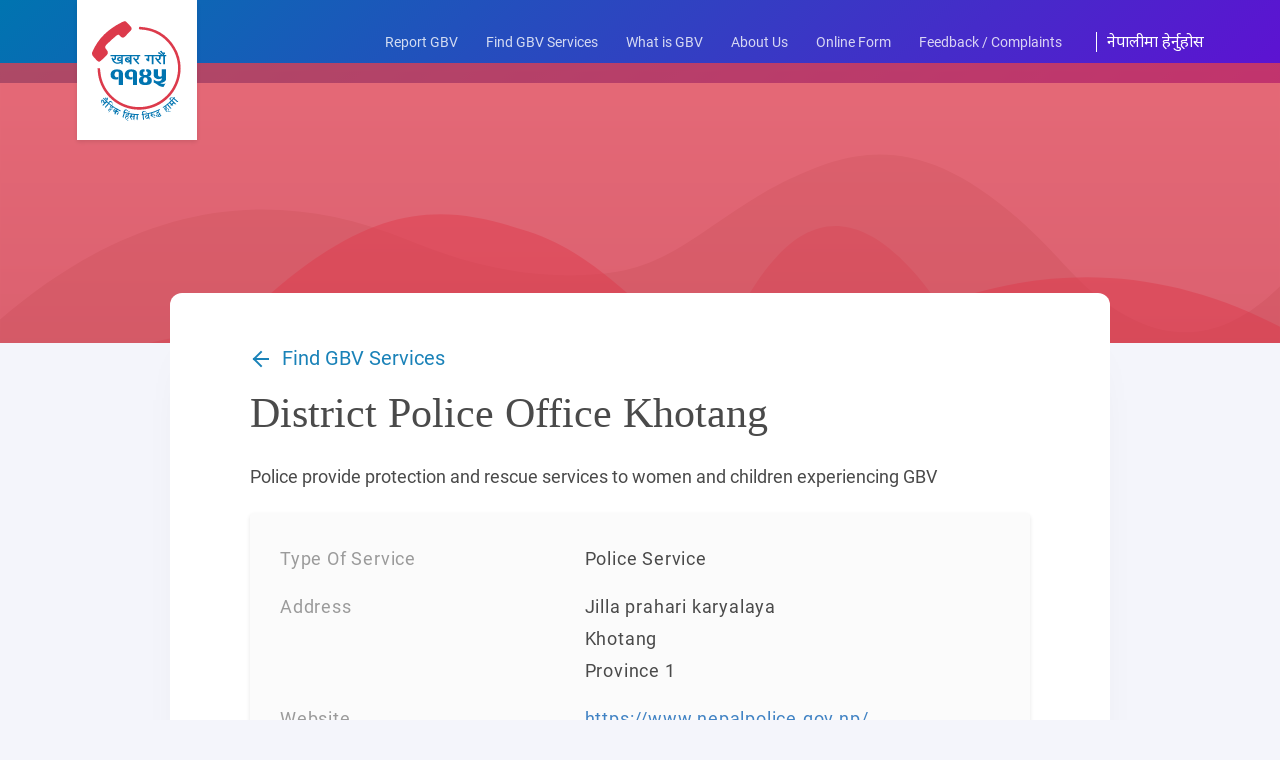

--- FILE ---
content_type: text/html; charset=UTF-8
request_url: https://nwchelpline.gov.np/service-mapping/detail/261-District-Police-Office?lang=en
body_size: 10199
content:
<!doctype html>
<html lang="en">
<head>
    <!-- Global site tag (gtag.js) - Google Analytics -->
    <script async src="https://www.googletagmanager.com/gtag/js?id=UA-112754422-1"></script>
    <script>
        window.dataLayer = window.dataLayer || [];

        function gtag() {
            dataLayer.push(arguments);
        }

        gtag('js', new Date());

        gtag('config', 'UA-112754422-1');
    </script>
    
    <meta charset="UTF-8">
    <meta name="viewport"
          content="width=device-width, user-scalable=no, initial-scale=1.0, maximum-scale=1.0, minimum-scale=1.0">
                                <meta http-equiv="X-UA-Compatible" content="ie=edge">
    <link rel="stylesheet" href=https://res.cloudinary.com/dr6dkvgz1/raw/upload/v1642516324/css/fonts.min_s8n1yi.css>
    <link rel="icon" href=/images/ic_favicon.png>
    <link rel="stylesheet" href=https://res.cloudinary.com/dr6dkvgz1/raw/upload/v1642509830/css/semantic.min_vvevbq.css>
   <style>
         body{color:#4a4a4a;font-size:16px;line-height:22px;font-variant-ligatures:none;-webkit-font-variant-ligatures:none;text-rendering:optimizeLegibility;-moz-osx-font-smoothing:grayscale;font-smoothing:antialiased;-webkit-font-smoothing:antialiased}body>.pusher{min-height:100%;position:relative}body .home-page h1{margin-bottom:0;text-align:left}body.en .home-page h1{font-family:Roboto,NotoSansDevanagariui-regular,"Open Sans",Poppins,"Helvetica Neue",Arial,Helvetica,sans-serif;font-size:70px;line-height:70px}body.en a,body.en button,body.en input,body.en p{font-family:Roboto,NotoSansDevanagariui-regular,"Open Sans",Poppins,"Helvetica Neue",Arial,Helvetica,sans-serif!important}h1{font-family:inherit;color:#0074b0;font-size:48px;font-weight:400;line-height:65px}h2{font-family:inherit;font-size:28px;font-weight:400;line-height:34px}ul{padding-left:20px}.ui.button{background:#ee3a4f;border-radius:6px;color:#fff;font-size:16px!important;font-weight:400;line-height:40px;padding:0;width:148px}.np{font-family:NotoSansDevanagariui-regular,"Open Sans",Poppins,"Helvetica Neue",Arial,Helvetica,sans-serif;font-size:16px}.en{font-family:Roboto,NotoSansDevanagariui-regular,"Open Sans",Poppins,"Helvetica Neue",Arial,Helvetica,sans-serif;font-size:14px}header.ui.menu{background-image:linear-gradient(135deg,#0074b0 0,#5e11d2 100%);border-radius:0;height:83px;margin-bottom:80px;padding:0 20px;position:relative}header.ui.menu .logo{background:#fff;border-radius:0;box-shadow:0 2px 4px 0 rgba(0,0,0,.1);font-size:initial;height:140px;line-height:normal;position:relative;text-align:center;width:129px;z-index:1}header.ui.menu .logo a{display:block;line-height:140px;width:120px}header.ui.menu .logo a img{vertical-align:middle}header.ui.menu .menu__wrapper{display:flex;align-items:center;justify-content:flex-end;width:100%}.ui.menu{background:0 0;border:0;box-shadow:none;justify-content:center;margin:0}.ui.menu .menu>ul{align-items:center;display:flex;margin:0;padding:0;padding-right:30px;border-right:1px solid #fff;height:20px}.ui.menu .localize__lang{width:max-content;margin-left:10px}.ui.menu .localize__lang a{color:rgba(255,255,255,.32);position:relative}.ui.menu .localize__lang a:before{content:"";position:absolute;left:0;height:1px;background:#fff;width:0%;bottom:0;transition:all .1s ease-in}.ui.menu .localize__lang a.active{color:#fff}.ui.menu .localize__lang a.hide{display:none}.left.menu,.right.menu{opacity:0}.right.menu{padding:30px 0;justify-content:flex-end;align-items:center;position:relative}.button_container{position:absolute;top:22px;right:30px;height:27px;width:30px;cursor:pointer;z-index:200;-webkit-transition:opacity .25s ease;transition:opacity .25s ease}.button_container span{background:#fff;border:none;height:2px;width:100%;position:absolute;top:0;left:0;-webkit-transition:all .35s ease;transition:all .35s ease;cursor:pointer}.button_container span:nth-of-type(2){top:8px}.button_container span:nth-of-type(3){top:16px}.overlay{position:fixed;background:#ff5252;background-image:linear-gradient(-135deg,#0074b0 0,#5e11d2 100%);top:0;left:0;width:100%;height:0%;opacity:0;visibility:hidden;-webkit-transition:opacity .35s,visibility .35s,height .35s;transition:opacity .35s,visibility .35s,height .35s;overflow-y:auto;z-index:100}.overlay nav{position:relative;height:70%;width:80%;top:40%;left:19%;-webkit-transform:translate(-10%,-40%);transform:translate(-10%,-40%);font-size:50px;font-family:NotoSansDevanagariui-regular,Vollkorn,serif;font-weight:400;text-align:left}.overlay ul{list-style:none;padding:0;margin:0 auto;display:inline-block;position:relative;height:100%;width:100%}.overlay ul li{display:block;position:relative;opacity:0;line-height:normal;font-size:30px}.overlay ul li+li{margin-top:40px}.overlay ul li a{display:table;position:relative;color:#fff;text-decoration:none;opacity:.8;overflow:hidden;font-weight:100}@media all and (max-width:1095px){header.ui.menu{height:60px}header.ui.menu .logo{height:106px;width:109px}header.ui.menu .logo a{height:106px;width:100%}header.ui.menu .logo a img{width:70px;vertical-align:top}.right.menu{max-width:100%;display:none;min-width:100%}.overlay nav{top:38%}.ui.menu .localize__lang{position:absolute;right:90px}}@media all and (max-width:1200px){.ui.menu .menu>ul{display:none}.button_container,.overlay{display:block}}@media all and (max-width:960px){.ui.menu .menu{justify-content:flex-end}}@media all and (max-width:600px){.ui.menu .localize__lang{top:19px;right:60px}header.ui.menu{height:60px;margin-bottom:42px}header.ui.menu .logo{height:90px;width:90px}header.ui.menu .logo a{height:90px}header.ui.menu .logo a img{width:90px;height:80px;vertical-align:top}.button_container{top:22px;width:24px;right:22px}.inform-ways__wrapper ul{justify-content:space-around}}@media all and (max-width:480px){.overlay nav{top:34%}.overlay ul li+li{margin-top:30px}}.ui.masthead.segment{border:0;padding:0;position:relative}.home-page .ui.masthead.segment{background-image:linear-gradient(-180deg,#fcfdfd 0,#f2f4f9 100%)}#masthead-info{display:none}.home-page #masthead-info{display:block;padding:0 10px}.home-page .hero__container--left{width:100%;padding:90px 0 0!important;position:relative;z-index:1}.home-page .hero__container--left .logo__text h1{text-align:center;line-height:normal;font-weight:700;font-size:40px;margin-bottom:10px}.inform-ways__wrapper ul{display:flex;flex-wrap:wrap;margin:0 0 0 -20px;padding:0}.inform-ways__wrapper ul li{list-style:none;margin:0 16px 10px 0;width:128px}.inform-ways__wrapper ul li a{color:#a5a5a5;display:block;font-size:14px;line-height:20px;text-align:center}.inform-ways__wrapper ul li a span{color:#4a4a4a;display:block;font-size:18px;line-height:26px;margin-top:-8px}.inform-ways__wrapper ul li a img{height:auto;width:70%}.stats__wrapper{padding-right:0!important;margin:50px 26px 30px;position:relative}.stats__wrapper .slick-arrow{bottom:0;left:auto;right:-10%;top:54%}.stats__wrapper .slick-next{top:auto;bottom:49%}.stats__wrapper .slick-list{z-index:1;background:#fff;border-radius:4px;box-shadow:0 0 40px 0 rgba(0,0,0,.1)}.stats__block{padding:23px 30px 30px}.stats__block--inner{text-align:center}.stats__block--inner span{color:#000;font-size:18px}.stats__block--inner p{color:#777;font-size:16px}.stats__block--inner p span{color:#73bcff;font-size:16px}.source>a{color:#777;font-size:18px;font-weight:700}.source--info{font-size:14px}.ui.content__wrapper{    
            background:url("https://res.cloudinary.com/dr6dkvgz1/image/upload/v1642061794/images/img_shape_asfytl.svg") no-repeat 0 0;
                background-image: linear-gradient(135deg, #0074b0 0, #5e11d2 100%);margin-top:30px;padding-top:100px}.ui.content__wrapper h2{color:#4492ba;margin-bottom:6px}.ui.content__wrapper h2.h2-en{font-size:32px}.ui.content__wrapper p{font-size:16px;line-height:24px}.ui.content__wrapper .button{border-radius:4px}.ui.grid.content--info{margin:0 auto!important}.ui.grid.content--info .row{justify-content:space-between;padding:0 30px!important}.ui.grid.content--info .row iframe,.ui.grid.content--info .row img{border-radius:4px;height:auto;margin-top:-78px;max-width:100%;vertical-align:middle}.ui.grid.content--info .row iframe{height:168px}.ui.grid.content--info .row h2,.ui.grid.content--info .row p{color:#fff}.ui.grid.content--info .row .column{padding:0}.ui.grid.content--info .row .column h2{margin-bottom:14px}.ui.grid.content--info .row .ten.column{width:100%!important}.ui.grid.content--info .row .six.column{margin-top:30px;width:auto!important}.ui.grid.content--info .row+.row{margin-top:70px}.ui.grid.content--info .row+.row img{margin-top:0}.ui.grid.content--info .row+.row .six.column h2{color:#0074b0}.ui.grid.content--info .row+.row .six.column p{color:#4a4a4a}.ui.stories__wrapper{justify-content:center;margin:0!important;padding:0 0 0}.ui.stories__wrapper .row{padding:0 30px}.ui.stories__wrapper .slider{width:100%}.ui.stories__wrapper .grid.container{margin:0 auto!important}.ui.stories__wrapper h2{color:#0074b0;margin-bottom:20px; font-family: Khan;
                    font-weight: 700;}.ui.download__wrapper{background:url("https://res.cloudinary.com/dr6dkvgz1/image/upload/v1642061795/images/wave_bg_mhjy5s.svg") no-repeat bottom;background-size:cover;margin-top:40px;margin-bottom:80px;height:822px;position:relative}.ui.download__wrapper:before{content:"";background:url("https://res.cloudinary.com/dr6dkvgz1/image/upload/v1642061796/images/mobile_bg_o8ayxq.svg") no-repeat right;position:absolute;height:100%;width:100%}.ui.download__wrapper .download{padding:0;position:relative;z-index:2;margin-top:140px}.ui.download__wrapper .download--title{color:#0074b0;margin-bottom:0px;font-size:40px; font-family: Khan;
    font-weight: 700;}.ui.download__wrapper .download--note{color:#1B74B0;font-size:19px;max-width:436px;line-height:1.5}.ui.download__wrapper .download__buttons{display:flex}.ui.download__wrapper .download__buttons a:first-child{margin-right:12px}.ui.download__wrapper .download__button{cursor:pointer;display:block;margin-top:40px;width:245px;height:74px;outline:0}.ui.download__wrapper .download__button img{width:100%;height:100%;object-fit:cover;border-radius:8px}.slick-track{align-items:center;display:flex}.slick-arrow{background:url("https://res.cloudinary.com/dr6dkvgz1/image/upload/v1642061791/images/ic_arrow_mowgmk.png") no-repeat 0 0;border:0;cursor:pointer;filter:grayscale(1);height:16px;left:6%;opacity:.5;position:absolute;text-indent:-9999px;top:53%;width:36px}.slick-next{top:47%}.slick-prev{transform:rotate(180deg)}.slick-slider button{opacity:0}.story__block{background-color:#fff;border-radius:4px;margin-bottom:60px;padding-bottom:50px;position:relative}.story__block:before{box-shadow:0 0 10px 0 rgba(0,0,0,.15);bottom:-20px;content:"";height:calc(100% + 20px);left:50%;position:absolute;transform:translateX(-50%);width:100%;z-index:1}.story__img{height:240px;overflow:hidden;position:relative}.story__img img{height:100%;object-fit:cover;width:100%}.ui.button.play-btn{bottom:10px;cursor:pointer;font-size:14px!important;left:30px;line-height:40px;padding-left:10px;position:absolute;width:124px;z-index:1}.ui.button.play-btn:before{background:url("https://res.cloudinary.com/dr6dkvgz1/image/upload/v1642061792/images/ic_play_f4b4h7.svg") no-repeat;content:"";height:12px;left:15px;position:absolute;top:15px;width:9px}.story__content{background:#fff;padding:15px 30px 0;position:relative}.story__content p{line-height:22px;margin-bottom:20px}.ambassador-name{color:#000;display:block;font-size:22px;line-height:30px}.position{color:rgba(74,74,74,.5);display:block;font-size:14px;margin-bottom:14px}.ui.text.container{max-width:initial!important}@media only screen and (max-width:1024px){.ui.download__wrapper:before{right:-278px}.ui.download__wrapper .download{margin-top:60px}.ui.download__wrapper .download--title{font-size:40px}.ui.download__wrapper .download--note{font-size:24px;max-width:430px}}@media only screen and (max-width:768px){.ui.text.container{background-size:53%;background-position:right 10px bottom}.ui.ui.download__wrapper{height:430px}.ui.ui.download__wrapper:before{background-size:70%;left:10px}.ui.ui.download__wrapper .download{margin-left:20px}.ui.ui.download__wrapper .download--title{font-size:32px}.ui.ui.download__wrapper .download__button{width:170px;height:50px}.ui.ui.download__wrapper .download--note{font-size:20px;max-width:330px}.home-page .ui.masthead.segment:after{background-size:50%}}@media only screen and (max-width:560px){.ui.ui.download__wrapper{height:550px}.ui.ui.download__wrapper:before{background-position:bottom;background-size:100%}.ui.ui.download__wrapper .download{margin-top:30px}.ui.ui.download__wrapper .download--title{font-size:28px;margin-bottom:14px}.ui.ui.download__wrapper .download__buttons{margin-top:-16px}.ui.ui.download__wrapper .download__button{width:130px;height:40px;margin-top:22px}.ui.ui.download__wrapper .download--note{font-size:20px;max-width:100%}}.ui.container .grid{margin-left:0!important;margin-right:0!important}.popup{width:100%;height:100%;display:none;position:fixed;top:0;left:0;background:rgba(0,0,0,.75);z-index:10}.content__wrapper{padding-bottom:44px}.model__popup{cursor:pointer}.model__content{background:#fff;position:fixed;transform:translate(-50%,-50%);top:50%;left:50%;width:550px;display:flex;justify-content:center;align-items:center;padding:40px 20px;z-index:200}.model__content.hide{display:none}.overlay__bg{transition:all .2s ease-in}.ui.footer.segment{background:#eaf3f8;padding:0 10px;left:0;bottom:0;min-height:126px;width:100%}.ui.footer.segment .row{justify-content:center;padding:32px 0}.ui.footer.segment .row .column{align-items:center;display:flex;flex-direction:column;padding:0;width:100%}.ui.footer.segment .grid.container{margin:0!important;width:100%!important}.footer-menu{text-align:center}.footer-menu ul{display:flex;justify-content:space-between;margin:30px 0;padding:0}.footer-menu ul li{list-style:none;line-height:16px;padding:0 10px 10px}.footer-menu ul li a{color:#ee3a4f;font-size:14px}.footer-menu ul li:first-child{padding-left:0;padding-bottom:22px}.footer-menu ul li:last-child{padding-right:0}.copyright{color:#4a4a4a;font-size:14px}.footer__links{padding:20px 0}.footer__links strong{display:block;font-size:14px;margin-bottom:8px}.social-links ul{height:14px;margin:0;padding:0;text-align:center}.social-links ul li{display:inline-block;list-style:none}.social-links ul li a{background-image:url("https://res.cloudinary.com/dr6dkvgz1/image/upload/v1642061793/images/ic_social_sprite_zdhm0z.svg");background-repeat:no-repeat;display:block;height:14px;text-indent:-9999px;width:14px}.social-links ul li a.facebook{background-position:0 0}.footer__contact--visit{position:relative;width:100%}.footer__contact--visit ul{display:flex;justify-content:center;flex-flow:row wrap;margin:0 auto;padding:0;text-align:left;max-width:460px}.footer__contact--visit ul li{color:#4a4a4a;font-size:14px;list-style:none;padding-left:20px;position:relative}.footer__contact--visit ul li a{color:#4a4a4a}.footer__contact--visit ul li:before{background-image:url("https://res.cloudinary.com/dr6dkvgz1/image/upload/v1642061792/images/ic_location-sprite_ox4uy3.svg");background-repeat:no-repeat;content:"";height:14px;left:0;position:absolute;top:4px}.footer__contact--visit ul li.visit-us{margin-bottom:8px}.footer__contact--visit ul li.visit-us:before{background-position:0 0;width:10px}.footer__contact--visit ul li.call-us{margin-bottom:8px;margin-right:20px}.footer__contact--visit ul li.call-us:before{background-position:0 -26px;width:14px}.footer__contact--visit ul li.fax-us:before{background-position:0 -53px;width:16px}.f-logo{border-bottom:1px solid #d2eaf7;width:100%;padding-bottom:30px;display:flex;justify-content:center;align-items:center}.f-logo img{vertical-align:middle}.f-logo img+img{margin-left:60px}@media all and (max-width:400px){.footer-menu ul{flex-wrap:wrap;justify-content:center;margin:30px auto;width:100%}}@media all and (min-width:400px){.footer-menu ul{flex-wrap:wrap;justify-content:center;margin:30px auto;width:100%}.footer-menu ul li{padding:0 14px 10px}}@media all and (min-width:500px){.footer-menu ul{flex-wrap:wrap;justify-content:center;margin:30px auto;width:100%}.footer-menu ul li{padding:0 20px 10px}}
    </style>
    <link rel="preload" href="/css/app.min.css" as="style" onload="this.onload=null;this.rel='stylesheet'">
    <noscript><link rel="stylesheet" href="/css/app.min.css"></noscript>
    <link rel="stylesheet" href=https://res.cloudinary.com/dr6dkvgz1/raw/upload/v1642517339/css/style.min_vnrasa.css>
            <link rel="stylesheet" href=/css/vendor/leaflet.css>
        <link rel="stylesheet" href=/css/map.css>
              <link rel="stylesheet" href="https://cdnjs.cloudflare.com/ajax/libs/font-awesome/5.5.0/css/solid.min.css"
          integrity="sha512-razTDuOSJgNBirA6PsZ3Tk7d2K/qj2/xmwK2/cG6GOyp5b/+iRFV/C0K78nTHuWxrAvjkBCm144LikmvXTQSoQ=="
          crossorigin="anonymous" referrerpolicy="no-referrer" />
    <title>Khabar Garau</title>
    <!--Open Graph Data-->
                                <!--Schema Script-->
    <script type="application/ld+json">
        {
  "@context" : "http://schema.org",
  "@type"    : "Organization",
  "url"      : "https://nwchelpline.gov.np/",
  "logo"     : "https://nwchelpline.gov.np/images/logo.svg",
  "name"     : "Nepal Women Commission",
  "contactPoint" : [
    {
      "@type" : "ContactPoint",
      "telephone" : "+977 -01 -4256701",
      "contactType" : "customer service"
    },{
      "@type" : "ContactPoint",
      "telephone" : "1145",
      "contactType" : "customer service",
      "contactOption" : "TollFree",
      "areaServed" : "Nepal"
    }
  ],
  "faxNumber" : "(+977) (+01) 4250246",
  "address"   : {
    "addressLocality" : "Kathmandu,Nepal",
    "streetAddress" : "Bhadrakali Plaza"
  },
  "member" : [
    {
      "@type" : "Organization",
      "name": "Aawaaj Nepal"
    },{
      "@type" : "Organization",
      "name": "ABC Nepal ( Agroforestry, Basic health and Cooperative)"
    },{
      "@type" : "Organization",
      "name": "Advocacy Forum"
    },{
      "@type" : "Organization",
      "name": "AMKAS NEPAL (Aaprabasi Kaamdar Mahila Samuha)"
    },{
      "@type" : "Organization",
      "name": "APEIRON Casa Nepal"
    },{
      "@type" : "Organization",
      "name": "Asha Nepal"
    },{
      "@type" : "Organization",
      "name": "BVS-Nepal (Burn Violence Survivors"
    },{
      "@type" : "Organization",
      "name": "CAP Nepal (Center for Awareness Promotion)"
    },{
      "@type" : "Organization",
      "name": "Center for Legal Research Resource Development(CeLRRD)"
    },{
      "@type" : "Organization",
      "name": "Chhori"
    },{
      "@type" : "Organization",
      "name": "Children and Women in Social Service and Human Right (CWISH)"
    },{
      "@type" : "Organization",
      "name": "CMC-Nepal (Center for Mental Health and Counselling)"
    },{
      "@type" : "Organization",
      "name": "CVICT( Center for Victims of Torture"
    },{
      "@type" : "Organization",
      "name": "CWIN (Child Workers in Nepal)"
    },{
      "@type" : "Organization",
      "name": "District Police Office"
    },{
      "@type" : "Organization",
      "name": "For the One"
    },{
      "@type" : "Organization",
      "name": "FWLD (Forum for Women, Law and Development)"
    },{
      "@type" : "Organization",
      "name": "KIN Nepal"
    },{
      "@type" : "Organization",
      "name": "Kopila Nepal"
    },{
      "@type" : "Organization",
      "name": "LACC (Legal Aid and Consultancy Center)"
    },{
      "@type" : "Organization",
      "name": "Light House Foundation Nepal"
    },{
      "@type" : "Organization",
      "name": "Maiti Nepal"
    },{
      "@type" : "Organization",
      "name": "Manav Sewa Ashram"
    },{
      "@type" : "Organization",
      "name": "Marie Stopes Nepal"
    },{
      "@type" : "Organization",
      "name": "Nepal Bar Association"
    },{
      "@type" : "Organization",
      "name": "Nepal Bar Council"
    },{
      "@type" : "Organization",
      "name": "Nepal Mediator Society"
    },{
      "@type" : "Organization",
      "name": "NWC (National Women Commission)"
    },{
      "@type" : "Organization",
      "name": "OCMC (One Stop Crisis Management Centers)"
    },{
      "@type" : "Organization",
      "name": "PDS (Nepal Public Defender Society)"
    },{
      "@type" : "Organization",
      "name": "Police Anti-Trafficking Bureau"
    },{
      "@type" : "Organization",
      "name": "Police-Women's Cells"
    },{
      "@type" : "Organization",
      "name": "Pourakhi"
    },{
      "@type" : "Organization",
      "name": "Pourakhi Nepal"
    },{
      "@type" : "Organization",
      "name": "Raksha Nepal"
    },{
      "@type" : "Organization",
      "name": "Saathi"
    },{
      "@type" : "Organization",
      "name": "Shakti Samuha"
    },{
      "@type" : "Organization",
      "name": "TPO Nepal (Transcultural Psychosocial Organization)"
    },{
      "@type" : "Organization",
      "name": "WOREC (Women's Rehabilitation Center)"
    }
  ],
  "sameAs":[
    "https://www.facebook.com/NWC-Helpline-1145-363284537454832"
  ]
}
    </script>
<script defer type="text/javascript" src=https://res.cloudinary.com/dr6dkvgz1/raw/upload/v1642154756/js/main_ld4qa1.js></script>
<script defer type="text/javascript" src=https://cdn.jsdelivr.net/npm/nepali-date-picker@2.0.1/dist/jquery.nepaliDatePicker.min.js></script>
<script defer type="text/javascript" src=https://cdnjs.cloudflare.com/ajax/libs/moment.js/2.13.0/moment.min.js></script>
<script defer type="text/javascript" src=https://cdnjs.cloudflare.com/ajax/libs/bootstrap-daterangepicker/2.1.25/daterangepicker.min.js></script>
<script defer type="text/javascript" src=https://cdnjs.cloudflare.com/ajax/libs/remodal/1.1.1/remodal.min.js></script>
<script defer type="text/javascript" src=https://cdnjs.cloudflare.com/ajax/libs/jqueryui/1.12.1/jquery-ui.min.js></script>
<script defer type="text/javascript" src=https://cdnjs.cloudflare.com/ajax/libs/semantic-ui/2.3.1/semantic.min.js></script>
<script defer type="text/javascript" src=https://cdnjs.cloudflare.com/ajax/libs/slick-carousel/1.6.0/slick.min.js></script>
<script defer type="text/javascript" src=https://cdnjs.cloudflare.com/ajax/libs/autosize.js/4.0.0/autosize.min.js></script>
<script defer type="text/javascript" src=https://res.cloudinary.com/dr6dkvgz1/raw/upload/v1642154755/js/script_s2woer.js></script>

<style>
    .info-card {
        background: #ffffff;
        padding: 20px;
        box-shadow: rgba(100, 100, 111, 0.2) 0px 7px 29px 0px;
        border-radius: 6px;
        display: flex!important;
        flex-direction: column;
        align-items: center;
        justify-content: center;
        transition: all ease-in-out;
        cursor: pointer;
        pointer-events: unset!important;
    }

    .info-card .icon-box {
        height: 70px;
        width: 70px;
        border-radius: 50%;
        padding: 10px;
        overflow: hidden;
        background: #ffffff;
        border: 2px solid #0073b0;
        margin-bottom: 20px!important;
    }
    .info-card .icon-box img {
        height: 100%;
        width: 100%;
        object-fit: contain;
    }
    .info-card span{
        font-size: 20px!important;
        font-weight: 600!important;
    }
    .reporting-list li .info-card:hover, #tel-sms-box:hover{
        background: #0073b0!important;
    }
    .reporting-list li .info-card:hover span, #tel-sms-box:hover span{
        color: #ffffff!important;
    }
    .logo__text h1{
        font-family: Khan!important;
        line-height: 1.1!important;

    }


    
</style>
</head>

<body class="light-gray en">
<div class="overlay__bg"></div>
<div class="pusher ">
    <div class="ui vertical masthead center aligned segment">
        <header class="ui large top hidden menu">
    <!-- <div class="header__site-logo ">
        <a href="#">
            <img src="../images/logo.svg" alt="" width="429" height="314">
        </a>
    </div> -->
    <div class="ui container">
        <div class="logo">
            <a href="/index" title="Khabar Garau">
                <img src=https://res.cloudinary.com/dr6dkvgz1/image/upload/v1642061795/images/logo_mxsqhv.svg alt="logo" width="89" height="100">
            </a>
        </div>
        <div class="menu__wrapper">
            <div class="right menu">
                <ul class="en">
                    <li><a href="/report-gbv"
                           title="Report GBV"
                           class="item ">
                            Report GBV                        </a>
                    </li>
                    <li><a href="/service-mapping"
                           title="Find GBV Services"
                           class="item ">
                            Find GBV Services                        </a>
                    </li>
                    <li>
                        <a href="/about/gbv"
                           title="What is GBV"
                           class="item ">
                            What is GBV                        </a>
                    </li>
                    <li><a href="/about/khabar-garau"
                           title="About Us"
                           class="item ">
                            About Us                        </a>
                    </li>
                    <li><a href="/report-violence"
                           title="Online Form"
                           class="item  ">
                            Online Form                        </a>
                    </li>
                    <!-- <div class="ui pointing simple dropdown link item">
                        <li class="link__head">
                            <a href="/about/gbv"
                            title="Source"
                            class="item ">
                                Source                            </a>
                        </li>
                        <div class="menu">
                            <div class="item">
                                <li>
                                    <a href="/about/gbv"
                                    title="About GBV"
                                    class="item ">
                                        About GBV                                    </a>
                                    <a href="/service-mapping"
                                    title="Organizations"
                                    class="item ">
                                        Organizations                                    </a>
                                </li>
                            </div>
                        </div>
                    </div> -->
                    <li><a href="/suggestions"
                           title="Feedback / Complaints"
                           class="item ">
                            Feedback / Complaints                        </a>
                    </li>
                </ul>
            </div>
            <div class="localize__lang">
                <a href="/service-mapping/detail/261-District-Police-Office?lang=np" class="active np ">
                    नेपालीमा हेर्नुहोस
                </a>
                <a href="/service-mapping/detail/261-District-Police-Office?lang=np" class="hide">
                    View in English
                </a>
            </div>
        </div>
    </div>
</header>
<div class="button_container" id="toggle"><span class="top"></span> <span class="middle"></span> <span
        class="bottom"></span></div>
<div class="overlay" id="overlay">
    <nav class="overlay-menu">
        <ul>
            <li>
                <a href="/report-gbv"
                   title="Report GBV"
                   class="item">Report GBV                </a>
            </li>
            <li>
                <a href="/service-mapping"
                   title="Find GBV Services"
                   class="item">
                    Find GBV Services                </a>
            </li>
            <li>
                <a href="/about/gbv"
                   title="What is GBV"
                   class="item">What is GBV                </a>
            </li>
            <li>
                <a href="/about/khabar-garau"
                   title="About Us">
                    About Us                </a>
            </li>
            <li>
                <a href="/report-violence"
                   title="Online Form"
                   class="item">
                    Online Form                </a>
            </li>
            <li>
                <a href="/suggestions"
                   title="Feedback / Complaints"
                   class="item ">
                    Feedback / Complaints                </a>
            </li>
        </ul>
    </nav>
</div>
        <div class="ui hero__section" id="masthead-info">
            <div class="ui text container">
                <div class="ui grid">
                    <div class="hero__container--left">
                        <div>
                            <div class="logo__text">
                                <h1>Report Gender Based Violence</h1>
                            </div>
                        </div>
                        <div class="inform-ways__wrapper">
                            <ul class="reporting-list">
                                <li>
                                    <a href="tel:1145"  class="info-card">
                                    <div class="icon-box">
                                    <img
                                        src=/images/phone.gif                                        alt="Telephone" >
                                    </div>
                                        <span class="en">Telephone</span>                                    </a>
                                </li>
                                <li>
                                <a href="sms:1145" class="info-card" id="tel-sms-box">
                                    <div class="icon-box">
                                    <img
                                        src=/images/speech-bubble.gif                                        alt="SMS" >
                                    </div>
                                        <span class="en">SMS</span>                                    </a>
                                </li>
                                <li>
                                <a href="/report-violence" class="info-card">
                                    <div class="icon-box">
                                    <img
                                        src=/images/registration.gif                                       
                                        >
                                    </div>
                                        <span class="en">Online</span>                                    </a>
                                
                                </li>
                                <li>
                                <a href="https://nwc.gov.np/" class="info-card">
                                    <div class="icon-box">
                                    <img
                                        src="https://nwc.gov.np/wp-content/uploads/2021/06/map.png"
                                        alt="Visit NWC" >
                                    </div>
                                    <span class="en">NWC</span></a>
                                    </a>
                                
                                </li>
                            </ul>
                        </div>
                    </div>
                </div>
            </div>
        </div>
    </div>
    <div class="model__content hide">
        <div class="footer__contact--visit">
            <p class="note">Incase of Gender Based Violence visit</p>
            <p class="title">National Women Commission</p>
            <p class="visit-us">Bhadrakali plaza, Kathmandu , Nepal</p>
            <div class="contact">
                <p class="call-us"><a href="tel:+977-1-4256701"> +977 -01 -4256701</a></p>
                <p class="fax-us"><a href="tel:+977-1-4250246">+977 -01 -4250246</a></p>
            </div>
        </div>
    </div>
    <div class="content__wrap">
        <div class="shifted-wrapper">
    <div class="detail-banner">
        <div class="banner-overlay"></div>
    </div>
    <div class="ui container detail-container">
        <div class="content-wrapper">
            <a href="/service-mapping" class="header__back">
                <span class="arrow-back"></span>
                Find GBV Services            </a>
            <h1 class="header__title">District Police Office Khotang</h1>
            <div class="detail-body">
                <p><p>Police provide protection and rescue services to women and children experiencing GBV</p></p>
                <div class="ui grid detail__table">
                    <div class="row">
                        <div class="sixteen wide tablet six wide computer column">
                            <p class="label--name">Type Of Service</p>
                        </div>
                        <div class="sixteen wide tablet ten wide computer column">
                            <p class="label--data">Police Service</p>
                        </div>
                    </div>

                    <div class="row">
                        <div class="sixteen wide tablet six wide computer column">
                            <p class="label--name">Address</p>
                        </div>
                        <div class="sixteen wide tablet ten wide computer column">
                            <p class="label--data">
                                                                    Jilla prahari karyalaya  <br/>
                                                                                                    Khotang <br/>
                                                                Province 1                            </p>
                        </div>
                    </div>

                    <div class="row">
                        <div class="sixteen wide tablet six wide computer column">
                            <p class="label--name">Website</p>
                        </div>
                        <div class="sixteen wide tablet ten wide computer column">
                            <p class="label--data"><a href="https://www.nepalpolice.gov.np/"
                                                      target="_blank">https://www.nepalpolice.gov.np/</a></p>
                        </div>
                    </div>

                    <div class="row">
                        <div class="sixteen wide tablet six wide computer column">
                            <p class="label--name">contact_no</p>
                        </div>
                        <div class="sixteen wide tablet ten wide computer column">
                            <p class="label--data">
                                036-420199                            </p>
                        </div>
                    </div>

                    <div class="row">
                        <div class="sixteen wide tablet six wide computer column">
                            <p class="label--name">Email</p>
                        </div>
                        <div class="sixteen wide tablet ten wide computer column">
                            <p class="label--data">
                                <a href="mailto:"
                                   target="_blank"></a>

                            </p>
                        </div>
                    </div>
                </div>
                            </div>
        </div>
    </div>
</div>
    </div>
    <footer class="ui vertical footer segment">
    <div class="ui grid container">
        <div class="row">
            <div class="wide column">
                <div class="f-logo">
                    <img loading="lazy" src=/images/ic_logo-1.png alt="partners" width="53"
                         height="49">
                    <img loading="lazy" src=/images/logo_NWC.png alt="partners" width="90"
                         height="60">
                </div>
                <div class="footer-menu">
                    <ul>
                        <li>
                            <a href="/report-gbv"
                               title="Report GBV"
                               class="item">Report GBV                            </a>
                        </li>
                        <li>
                            <a href="/service-mapping"         title="Find GBV Services"
                               class="item">Find GBV Services</a>
                        </li>
                        <li>
                            <a href="/about/gbv"
                               title="What is GBV"
                               class="item">What is GBV</a>
                        </li>
                        <li>
                            <a href="/about/khabar-garau"
                               title="About Us">
                               About Us</a>
                        </li>
                        <li>
                            <a href="/report-violence"
                               title="Online Form"
                               class="item">Online Form</a></li>
                        <li>
                            <a href="/suggestions"
                               title="Feedback / Complaints"
                               class="item">
                            Feedback / Complaints</a>
                        </li>

                    </ul>
                </div>
                <div class="footer__contact--visit">
                    <ul>
                        <li class="visit-us">
                            National Women Commission,
                            Bhadrakali plaza, Kathmandu , Nepal                        </li>
                        <li class="call-us">
                            <a href="tel:+977-1-4256701"> +977 -01 -4256701</a>
                        </li>
                        <li class="fax-us">
                            <a href="tel:+977-1-4250246">
                                +977 -01 -4250246                            </a>
                        </li>
                    </ul>
                </div>
                <div class="footer__links">
                    <strong>Share</strong>
                    <div class="social-links">
                        <ul>
                            <li><a href="https://www.facebook.com/NWC-Helpline-1145-363284537454832" target="_blank"
                                   title="facebook" class="facebook">twitter</a></li>
                        </ul>
                    </div>
                </div>
                <p class="copyright">
                    © Copyright 2074. All rights reserved.                </p>
            </div>
        </div>
    </div>
    </div>

    <script type="text/javascript">window.$crisp=[];window.CRISP_WEBSITE_ID="1cdae186-794a-4242-b735-4721f63bb81d";(function(){d=document;s=d.createElement("script");s.src="https://client.crisp.chat/l.js";s.async=1;d.getElementsByTagName("head")[0].appendChild(s);})();</script>
</footer>
</div>

<script type="text/javascript" src=https://res.cloudinary.com/dr6dkvgz1/raw/upload/v1642567423/js/jquery.3.2.1.min_cnvqyb.js></script>
<script src="https://cdn.jsdelivr.net/npm/vanilla-lazyload@17.5.0/dist/lazyload.min.js"></script>
<script>
var lazyLoadInstance = new LazyLoad({
elements_selector: ".lazy"
});
lazyLoadInstance.update();
</script>
    <script type="text/javascript" src=/js/map-library.js></script>
    <script type="text/javascript" src=/js/vendor/leaflet-src.js></script>
</body>
</html>


--- FILE ---
content_type: text/css
request_url: https://nwchelpline.gov.np/css/app.min.css
body_size: 77258
content:
@charset "UTF-8";

@font-face {
    font-family: AnandaDevanagari-round;
    src: url("../fonts/Ananda-Devanagari-Round.woff") format("woff"), url("../fonts/Ananda-Devanagari-Round.ttf") format("truetype");
    font-weight: 400;
    font-style: normal;
    font-display: swap
}

@font-face {
    font-family: NotoSansDevanagariui-regular;
    src: url("../fonts/notosansdevanagariui-regular-webfont.ttf") format("truetype"), url("../fonts/notosansdevanagariui-regular-webfont.woff") format("woff");
    font-weight: 400;
    font-style: normal;
    font-display: swap
}

@font-face {
    font-family: Impact;
    src: url("../fonts/impact.ttf") format("truetype");
    font-weight: 400;
    font-style: normal;
    font-display: swap
}

::-webkit-input-placeholder {
    color: rgba(74, 74, 74, .3)
}

:-moz-placeholder {
    color: rgba(74, 74, 74, .3)
}

:-ms-input-placeholder {
    color: rgba(74, 74, 74, .3)
}

body.fixed {
    height: 100%;
    overflow: hidden
}

body.light-gray {
    background-color: #f4f5fb
}

body .home-page h1 span {
    display: block;
    line-height: 50px
}

body.np .home-page h1 {
    font-family: AnandaDevanagari-round, NotoSansDevanagariui-regular, "Open Sans", Poppins, "Helvetica Neue", Arial, Helvetica;
    font-size: 70px;
    line-height: 70px
}

body.np a, body.np button, body.np input, body.np p {
    font-family: NotoSansDevanagariui-regular, "Open Sans", Poppins, "Helvetica Neue", Arial, Helvetica !important
}

h3 {
    font-family: inherit;
    font-size: 28px;
    font-weight: 400;
    line-height: 38px
}

.ui.form .field>label {
    color: #fff
}

@media all and (min-width:700px) {
    .home-page h1 span {
        line-height: 40px
    }

    h2 {
        font-size: 32px;
        line-height: 43px
    }
}

@media all and (min-width:1024px) {
    .home-page h1 span {
        line-height: 70px
    }

    h2 {
        font-size: 36px;
        line-height: 49px
    }
}

.ui.button:hover {
    background: #ec233a;
    color: #fff
}

form input, form textarea {
    border: 0;
    border-bottom: 1px solid #ddd;
    font-size: 18px;
    height: 44px;
    padding: 10px;
    vertical-align: middle;
    width: 100%
}

form input:focus, form textarea:focus {
    border-color: #0074b0;
    outline: 0
}

form .ui.button, form button {
    background: #dc3a4b;
    border-radius: 4px;
    border: 0;
    color: #fff;
    cursor: pointer;
    font-size: 18px;
    height: 48px;
    transition: all .4s ease;
    width: 100%
}

form .ui.button:focus, form .ui.button:hover, form button:focus, form button:hover {
    background: #d62639;
    color: #fff
}

.form .field {
    margin-bottom: 30px !important;
    position: relative
}

.form .field input, .form .field textarea {
    font-size: 16px;
    line-height: 22px;
    padding: 10px 10px 0 5px;
    display: block;
    border: none;
    border: 1px solid #eee
}

.form .field textarea {
    padding-top: 18px
}

.form .field label {
    color: #999;
    display: block;
    font-size: 16px;
    font-weight: 400;
    pointer-events: none;
    margin-bottom: 10px
}

.form .field input:focus~label, .form .field input:valid~label, .form .field textarea:focus~label, .form .field textarea:valid~label {
    top: -10px;
    font-size: 14px;
    font-weight: 700;
    color: #4491b9
}

.form .field input:focus~.bar:after, .form .field input:focus~.bar:before, .form .field textarea:focus~.bar:after, .form .field textarea:focus~.bar:before {
    width: 50%
}

.form .field.error .errorMessage {
    color: #ee3a4f
}

.form .field.error input, .form .field.error textarea {
    border: 1px solid #ee3a4f
}

form .buttons {
    margin-top: 30px
}

.button__lift {
    position: relative;
    z-index: 1000
}

.required {
    color: #dc3a4b
}

.errorMessage {
    color: rgba(220, 58, 75, .75);
    font-size: 14px;
    margin-top: 4px
}

.hint {
    font-size: 13px
}

@media only screen and (max-width:991px) and (min-width:800px) {
    .ui.container, .ui.grid.container {
        width: 90% !important
    }
}

header.ui.menu .header__site-logo {
    display: none;
    background: #fff;
    border-radius: 0;
    box-shadow: 0 2px 4px 0 rgba(0, 0, 0, .1);
    font-size: initial;
    height: 140px;
    line-height: normal;
    position: relative;
    text-align: center;
    width: 129px;
    z-index: 1
}

header.ui.menu .header__site-logo.home {
    display: block
}

header.ui.menu .header__site-logo img {
    height: 100px;
    width: 100px
}

.ui.menu .menu>ul li {
    list-style: none
}

.ui.menu .menu>ul li:not(:last-child) {
    margin-right: 20px
}

.ui.menu a.item {
    border-bottom: 1px solid transparent;
    color: rgba(255, 255, 255, .8);
    padding: 10px 4px 8px 4px;
    transition: all .5s ease
}

.ui.menu a.item:before {
    background: 0 0
}

.ui.menu a.item:hover {
    background: 0 0;
    color: #fff
}

.ui.menu a.item.active {
    background: 0 0;
    color: #fff;
    border-color: #fff
}

.ui.menu a.item.active:hover {
    background: 0 0;
    color: #fff
}

.ui.menu .localize__lang a:hover:before {
    width: 100%
}

.ui.menu .dropdown {
    position: relative
}

.ui.menu .dropdown>a.item {
    border-top-left-radius: 4px;
    border-top-right-radius: 4px;
    padding: 10px 34px 8px 20px;
    position: relative;
    transition: none
}

.ui.menu .dropdown>a.item:before {
    display: none
}

.ui.menu .dropdown>a.item:after {
    border-bottom: 1px solid rgba(255, 255, 255, .8);
    border-right: 1px solid rgba(255, 255, 255, .8);
    content: "";
    height: 8px;
    position: absolute;
    right: 16px;
    top: 12px;
    transform: rotate(45deg);
    width: 8px
}

.ui.menu .dropdown>a.item.active {
    padding-left: 10px;
    padding-right: 28px
}

.ui.menu .dropdown>a.item.active:after {
    right: 11px
}

.ui.menu .dropdown:hover {
    color: #0074b0
}

.ui.menu .dropdown:hover a.active, .ui.menu .dropdown:hover>a.item {
    background: #fff;
    color: #0074b0
}

.ui.menu .dropdown:hover a.active:after, .ui.menu .dropdown:hover>a.item:after {
    border-color: #0074b0
}

.ui.menu .dropdown:hover a.active:hover, .ui.menu .dropdown:hover>a.item:hover {
    color: #0074b0
}

.ui.menu .dropdown:hover .dropdown-menu {
    display: block;
    z-index: 1
}

.ui.menu .dropdown:hover li a.item.active {
    background: 0 0;
    color: #fff
}

.dropdown-menu {
    background: #fff;
    border-radius: 4px;
    border-top-left-radius: 0;
    box-shadow: 0 2px 4px rgba(0, 0, 0, .1);
    display: none;
    padding: 20px;
    position: absolute;
    width: 248px
}

.dropdown-menu li {
    text-align: left
}

.dropdown-menu li a {
    color: #9b9b9b
}

.dropdown-menu li a:hover {
    color: #0074b0
}

.dropdown-menu li+li {
    border-top: 1px solid #eee;
    margin-top: 10px;
    padding-top: 8px
}

.ui.menu.not-front-header {
    background-image: linear-gradient(89deg, #ae55d5 0, #372d93 100%)
}

.right.menu .ui.pointing.dropdown>.menu:after {
    display: none
}

.right.menu .ui.pointing.dropdown.link.item {
    padding-right: 22px
}

.right.menu .ui.pointing.dropdown.link.item.active.visible {
    background: 0 0
}

.right.menu .ui.pointing.dropdown.link.item .menu {
    margin-top: -5px;
    margin-left: -34px;
    background-color: #fff;
    box-shadow: 0 3px 7px -1px #141d50bd;
    padding: 0;
    z-index: 101
}

.right.menu .ui.pointing.dropdown.link.item .menu .item {
    transition: 0s
}

.right.menu .ui.pointing.dropdown.link.item .menu .item:hover {
    background: 0 0 !important
}

.right.menu .ui.pointing.dropdown.link.item .menu li a {
    color: #0074b0;
    animation-duration: 0s !important
}

.right.menu .ui.pointing.dropdown.link.item .menu li a:hover {
    opacity: .6
}

.right.menu .ui.pointing.dropdown.link.item .menu li a:link {
    outline: 0
}

.right.menu .ui.pointing.dropdown.link.item:before {
    position: absolute;
    content: "";
    top: 0;
    right: 0;
    height: 100%;
    width: 1px;
    background: 0 0
}

.right.menu .ui.pointing.dropdown.link.item .link__head {
    position: relative;
    padding-right: 4px
}

.right.menu .ui.pointing.dropdown.link.item .link__head:before {
    content: "";
    width: 0;
    height: 0;
    border-left: 5px solid transparent;
    border-right: 5px solid transparent;
    border-top: 5px solid #fff;
    display: inline-block;
    position: absolute;
    top: 15px;
    right: -9px;
    transition: all .2s ease-in
}

.right.menu .ui.pointing.dropdown.link.item .link__head:hover {
    background: 0 0
}

.right.menu .ui.pointing.dropdown.link.item .link__head:hover .menu {
    display: block !important
}

.ui.menu>.dropdown.item:hover, .ui.menu>.link.item:hover, .ui.menu>a.item:hover {
    background: 0 0
}

.nav__dropdown-wrapper.priority-nav__wrapper button {
    cursor: pointer;
    left: 1px;
    background: 0 0;
    border: none;
    text-indent: -99999px;
    display: inline-block;
    position: relative
}

.nav__dropdown-wrapper.priority-nav__wrapper button:focus {
    outline: 0
}

.nav__dropdown-wrapper.priority-nav__wrapper button:before {
    content: "a";
    background: #fff;
    height: 1px;
    width: 100%
}

.trigger_bottom {
    cursor: pointer;
    position: absolute;
    width: 20px;
    border: 1px solid #fff;
    left: 8px;
    top: 83%;
    opacity: .8;
    z-index: -999
}

.trigger_bottom:before {
    content: "";
    cursor: pointer;
    position: absolute;
    border: 1px solid #fff;
    width: 110%;
    left: -1px;
    top: -11px
}

.trigger_bottom:after {
    content: "";
    cursor: pointer;
    position: absolute;
    border: 1px solid #fff;
    width: 110%;
    left: -1px;
    top: -6px
}

.nav__dropdown.priority-nav__dropdown.show {
    left: -44px;
    top: 14px;
    opacity: 1;
    box-shadow: 0 4px 8px -2px #001c56
}

.nav__dropdown.priority-nav__dropdown.show li {
    list-style: none
}

.button_container:hover {
    opacity: .7
}

.button_container.active {
    position: fixed
}

.button_container.active .top {
    -webkit-transform: translateY(10px) translateX(0) rotate(45deg);
    transform: translateY(10px) translateX(0) rotate(45deg);
    background: #fff
}

.button_container.active .middle {
    opacity: 0;
    background-attachment: #fff
}

.button_container.active .bottom {
    -webkit-transform: translateY(-6px) translateX(0) rotate(-45deg);
    transform: translateY(-6px) translateX(0) rotate(-45deg);
    background: #fff
}

.overlay.open {
    opacity: 1;
    visibility: visible;
    height: 100vh;
    z-index: 199
}

.overlay.open li {
    -webkit-animation: fadeInRight .5s ease forwards;
    animation: fadeInRight .5s ease forwards;
    -webkit-animation-delay: .35s;
    animation-delay: .35s;
    margin-bottom: -10px
}

.overlay.open li:nth-of-type(2) {
    -webkit-animation-delay: .4s;
    animation-delay: .4s
}

.overlay.open li:nth-of-type(3) {
    -webkit-animation-delay: .45s;
    animation-delay: .45s
}

.overlay.open li:nth-of-type(4) {
    -webkit-animation-delay: .5s;
    animation-delay: .5s
}

.overlay ul li a:hover {
    opacity: 1
}

.overlay ul li a:active:after, .overlay ul li a:focus:after, .overlay ul li a:hover:after {
    width: 100%
}

.overlay-menu .overlay--submenu {
    margin: 24px 0 0 40px;
    font-size: 28px;
    position: relative
}

.overlay-menu .overlay--submenu a {
    padding: 5px 24px;
    position: relative
}

.overlay-menu .overlay--submenu a:before {
    content: "";
    cursor: pointer;
    display: inline-block;
    border: solid #fff;
    border-width: 0 0 2px 2px;
    height: 10px;
    width: 10px;
    position: absolute;
    top: 19px;
    left: 0;
    transform: rotate(-135deg)
}

.overlay-menu .overlay--submenu a:last-child {
    padding-bottom: 0
}

@-webkit-keyframes fadeInRight {
    0% {
        opacity: 0;
        left: 20%
    }

    100% {
        opacity: 1;
        left: 0
    }
}

@keyframes fadeInRight {
    0% {
        opacity: 0;
        left: 20%
    }

    100% {
        opacity: 1;
        left: 0
    }
}

@media all and (min-width:1096px) {
    .button_container {
        top: 30px
    }
}

@media all and (min-width:768px) and (max-width:840px) {
    .left.menu>ul>li+li, .right.menu>ul>li+li {
        padding-left: 20px
    }
}

@media all and (min-width:840px) and (max-width:900px) {
    .left.menu>ul>li+li, .right.menu>ul>li+li {
        padding-left: 28px
    }
}

@media all and (min-width:900px) {
    header.ui.menu .header__site-logo img {
        height: 120px;
        width: 120px
    }
}

@media all and (min-width:1025px) {
    header.ui.menu .right.menu {
        opacity: 1
    }
}

@media all and (min-width:1199px) {
    .button_container, .overlay {
        display: none
    }
}

@media all and (max-width:480px) {
    .overlay .overlay-menu .overlay--submenu {
        font-size: 28px
    }
}

.logo__wrapper--np {
    align-items: center;
    display: flex
}

.logo__wrapper--np a {
    pointer-events: none;
    width: 260px
}

.logo__wrapper--np a img {
    width: 100%
}

.logo__wrapper--np .logo__text h1 {
    color: red;
    line-height: normal
}

.logo__wrapper--en {
    display: flex;
    align-content: center;
    justify-content: center;
    flex-direction: column-reverse
}

.logo__wrapper--en a {
    width: 150px;
    pointer-events: none;
    height: 150px;
    align-self: center
}

.logo__wrapper--en a img {
    width: 100%;
    height: 100%
}

.logo__wrapper--en .logo__text {
    display: block;
    margin: 20px 0
}

.logo__wrapper--en .logo__text p {
    font-family: Roboto, Aerial;
    font-weight: 700;
    margin-bottom: 0
}

.logo__wrapper--en .logo__text h1 {
    display: block;
    font-size: 30px;
    font-family: Impact, Arial, Helvetica, sans-serif;
    line-height: 1.5;
    margin-top: 0;
    text-align: center
}

.logo__wrapper--np h1 {
    display: none
}

.logo__wrapper--np a {
    pointer-events: none;
    width: 260px
}

.logo__wrapper--np a img {
    width: 100%
}

.logo__wrapper h1 {
    margin-right: 30px
}

.stats__block--inner span sup {
    font-style: normal;
    top: -9px;
    left: 10px
}

.slick-slide:focus {
    outline: 0
}

.scroll {
    color: #0074b0;
    display: inline-block;
    height: 22px;
    margin: 30px auto;
    pointer-events: none;
    position: relative;
    transition: opacity .3s;
    width: 14px
}

.scroll span {
    animation: fadeArrow 2s infinite;
    border-left: 2px solid #0074b0;
    border-bottom: 2px solid #0074b0;
    box-sizing: border-box;
    height: 10px;
    left: 50%;
    margin-left: -5px;
    opacity: 0;
    position: absolute;
    top: 0;
    width: 10px;
    -webkit-transform: rotate(-45deg);
    transform: rotate(-45deg)
}

.scroll span:nth-of-type(1) {
    -webkit-animation-delay: 0s;
    animation-delay: 0s
}

.scroll span:nth-of-type(2) {
    top: 8px;
    -webkit-animation-delay: .15s;
    animation-delay: .15s
}

.scroll span:nth-of-type(3) {
    top: 16px;
    -webkit-animation-delay: .3s;
    animation-delay: .3s
}

@-webkit-keyframes fadeArrow {
    0% {
        opacity: 0
    }

    50% {
        opacity: 1
    }

    100% {
        opacity: 0
    }
}

@keyframes fadeArrow {
    0% {
        opacity: 0
    }

    50% {
        opacity: 1
    }

    100% {
        opacity: 0
    }
}

.ui.content__wrapper>.row {
    align-items: center !important;
    padding: 0
}

.ui.content__wrapper>.row .column {
    text-align: center
}

.ui.content__wrapper>.row .column img {
    vertical-align: middle;
    width: 100%
}

.ui.content__wrapper>.row:first-child .column:first-child {
    padding: 0
}

.ui.content__wrapper>.row:first-child .column:last-child {
    padding: 0 50px
}

.ui.content__wrapper>.row:last-child .column:first-child {
    padding: 0 50px
}

.ui.content__wrapper>.row:last-child .column:last-child {
    padding: 0
}

.slick-arrow:active, .slick-arrow:focus, .slick-arrow:hover {
    filter: initial;
    opacity: 1;
    outline: 0
}

.story__block:focus {
    outline: 0
}

.slick-active .ambassador-name {
    color: #5f8497
}

.online-report-title {
    font-family: Poppins, "Helvetica Neue", Arial, Helvetica, sans-serif;
    font-size: 24px;
    color: #333
}

.online-report-form-content {
    padding: 32px;
    background-color: #f5f5f5;
    border-radius: 4px;
    margin-bottom: 54px;
    border: 1px solid #ddd
}

.online-report-form-content .note {
    font-size: 13px;
    margin-bottom: 24px
}

.online-report-form-content .errorMessage {
    color: #dc3a4b;
    opacity: .75;
    margin-top: 2px
}

@media all and (min-width:400px) {
    .stats__block--inner p {
        font-size: 20px;
        line-height: 28px
    }

    .stats__block--inner p span {
        font-size: 22px
    }
}

@media all and (min-width:430px) {
    .ui.grid.content--info .row iframe {
        height: 200px
    }
}

@media all and (min-width:600px) {
    .logo__wrapper--en .logo__text {
        text-align: left
    }

    .logo__wrapper--en .logo__text h1 {
        font-size: 28px;
        width: 324px;
        margin-left: -30px
    }

    .logo__wrapper--en .logo__text p {
        font-size: 20px
    }

    .logo__wrapper--en a {
        align-self: flex-start;
        width: 154px;
        height: 154px;
        margin-left: -20px
    }

    .ui.stories__wrapper {
        padding: 0 0 50px
    }

    .home-page .hero__container--left .logo__text {
        width: 280px
    }

    .home-page .hero__container--left .logo__text h1 {
        text-align: left
    }

    .logo__wrapper--np h1 {
        margin-right: 22px
    }

    .inform-ways__wrapper ul {
        flex-wrap: nowrap;
        margin-left: 0;
        white-space: nowrap
    }

    .inform-ways__wrapper ul li {
        margin: 0 30px 30px 0
    }

    .inform-ways__wrapper ul li a img {
        width: 100%;
        height: auto
    }

    .ui.grid.content--info .row iframe, .ui.grid.content--info .row img {
        width: 84%
    }

    .stats__wrapper {
        margin: 40px 30px;
        margin-top: 10px
    }

    .ui.stories__wrapper .slider {
        display: flex;
        flex-wrap: wrap;
        justify-content: space-between;
        width: 100%
    }

    .ui.stories__wrapper .slider .story__block {
        margin-top: 0;
        width: calc(50% - 10px)
    }
}

@media all and (min-width:600px) {
    .stats__wrapper {
        padding-right: 20%
    }

    .stats__wrapper:before {
        width: 85%
    }

    .home-page .hero__container--left .logo__text {
        width: 350px
    }

    .stats__block {
        padding: 26px 60px
    }

    .inform-ways__wrapper ul {
        margin-left: -20px
    }

    .inform-ways__wrapper ul li a img {
        width: 80%
    }

    .ui.grid.content--info .row iframe {
        height: 250px
    }
}

@media all and (min-width:700px) {
    .hero__section {
        position: relative
    }

    .ui.text.container {
        height: 540px;
        background-image: url("/images/2.png");
        background-size: 40%;
        background-repeat: no-repeat;
        background-position: right 10px bottom
    }

    .ui.text.container:before {
        content: "";
        background-image: linear-gradient(0deg, #fff 0, rgba(255, 255, 255, 0) 100%);
        bottom: 0;
        left: 70px;
        right: 0;
        position: absolute;
        width: 100%;
        height: 130px
    }

    .inform-ways__wrapper {
        width: 50%
    }

    .inform-ways__wrapper ul {
        flex-wrap: wrap
    }

    .inform-ways__wrapper ul li {
        margin-bottom: 10px
    }

    .ui.stories__wrapper .slider .story__block {
        width: calc(50% - 15px)
    }
}

@media only screen and (max-width:768px) {
    .ui.text.container {
        background-size: 53%;
        background-position: right 10px bottom
    }
}

@media all and (min-width:768px) {
    .home-page .ui.masthead.segment {
        background: 0 0;
        position: relative
    }

    .home-page .ui.masthead.segment header, .home-page .ui.masthead.segment>.hero__section {
        z-index: 10
    }

    .logo__wrapper--en .logo__text {
        text-align: left
    }

    .logo__wrapper--en .logo__text p {
        font-size: 20px
    }

    .logo__wrapper--en .logo__text h1 {
        font-size: 40px;
        text-align: left;
        margin-left: 0
    }

    .logo__wrapper--en a {
        width: 180px;
        height: 180px
    }

    .home-page #masthead-info {
        padding: 0
    }

    .ui.grid.content--info .row .ten.column {
        width: 50% !important
    }

    .ui.grid.content--info .row iframe, .ui.grid.content--info .row img {
        margin-top: 0;
        width: 100%
    }

    .ui.grid.content--info .row .six.column {
        margin-top: 90px;
        width: 45% !important
    }

    .ui.grid.content--info .row+.row {
        flex-direction: row-reverse;
        margin-top: 36px
    }

    .ui.grid.content--info .row+.row img {
        margin-top: 30px
    }

    .ui.grid.content--info .row+.row .six.column {
        margin-top: 120px
    }

    .ui.content__wrapper {
        margin-top: -70px
    }

    .hero__section {
        background-size: 400px
    }

    .ui.stories__wrapper .slider .story__block {
        width: calc(33% - 10px)
    }

    .ui.grid.content--info .row, .ui.stories__wrapper .row {
        padding: 0 20px !important
    }
}

@media all and (min-width:900px) {
    .hero__container--left {
        padding-left: 0 !important;
        padding-right: 0 !important
    }

    .inform-ways__wrapper {
        width: 80%
    }

    .inform-ways__wrapper ul li:nth-child(1) a, .inform-ways__wrapper ul li:nth-child(2) a {
        pointer-events: none
    }

    .home-page .hero__container--left .logo__text {
        width: 500px
    }

    .home-page .hero__container--left .logo__text h1 {
        font-size: 50px
    }

    .ui.content__wrapper {
        margin-top: -40px
    }

    .ui.stories__wrapper .slider .story__block {
        width: calc(33% - 14px)
    }

    .ui.grid.content--info .row iframe {
        height: 315px
    }
}

@media all and (min-width:1025px) {
    .hero__section {
        background-size: 450px
    }

    .home-page .hero__container--left .logo__text h1 {
        font-size: 70px
    }

    .logo__wrapper--en {
        flex-direction: row
    }

    .logo__wrapper--en a {
        width: 200px;
        height: 200px;
        align-self: center
    }

    .logo__wrapper--en .logo__text {
        width: 240px;
        margin-left: -80px
    }

    .logo__wrapper--en .logo__text p {
        font-size: 30px
    }

    .logo__wrapper--en .logo__text h1 {
        font-size: 60px;
        line-height: 1.2
    }

    .hero__section:before {
        height: 160px
    }

    .hero__container--left {
        padding: 70px 0 0 !important;
        width: 50% !important
    }

    .logo__wrapper--np a {
        width: 370px
    }

    .logo__wrapper--en p {
        font-size: 40px;
        margin-bottom: 0;
        text-align: left;
        opacity: .4
    }

    .logo__wrapper--en h1 {
        font-size: 80px;
        margin-top: 0;
        line-height: 1.2
    }

    .inform-ways__wrapper {
        margin: 30px 0 30px;
        width: 680px
    }

    .inform-ways__wrapper ul li {
        margin-right: 20px
    }

    .inform-ways__wrapper ul li a img {
        width: auto
    }

    .ui.grid.content--info .row iframe, .ui.grid.content--info .row img {
        width: 100%
    }
}

@media all and (min-width:1100px) {
    .hero__section {
        background-size: 500px
    }
}

@media all and (min-width:1200px) {
    .logo__wrapper--np a {
        width: 429px
    }

    .logo__wrapper--en a {
        width: 250px;
        height: 250px
    }

    .ui.grid.container {
        width: 1127px !important
    }

    .stats__wrapper {
        width: 1127px;
        margin: 40px auto
    }

    .ui.grid.content--info .row {
        padding: 0 !important
    }

    .ui.grid.content--info .row:first-of-type {
        margin-top: 86px
    }

    .ui.grid.content--info .row .column h2 {
        margin-bottom: 20px
    }

    .ui.grid.content--info .row .six.column {
        margin-top: 20px
    }

    .ui.grid.content--info .row+.row .six.column {
        margin-top: 212px
    }

    .ui.grid.content--info .row iframe, .ui.grid.content--info .row img {
        margin-top: -118px
    }

    .ui.content__wrapper {
        margin-top: 40px;
        padding-bottom: 80px
    }

    .home-page .ui.masthead.segment:before {
        background-size: 80%
    }

    .ui.stories__wrapper .row {
        padding: 0 !important
    }
}

@media all and (min-width:1400px) {
    .slick-arrow {
        left: 11%
    }
}

@media only screen and (max-width:991px) and (min-width:768px) {
    .stats__wrapper {
        max-width: 723px
    }
}

@media only screen and (max-width:991px) and (min-width:800px) {
    .ui.grid.content--info .row, .ui.stories__wrapper .grid.container .row {
        padding: 0 !important
    }

    .stats__wrapper {
        margin-left: 40px;
        width: 80%
    }
}

@media only screen and (min-width:769px) and (max-width:1024px) {
    .ui.text.container {
        background-size: 40%;
        background-position: right -50px bottom
    }
}

@media only screen and (min-width:800px) {
    .slick-slider button {
        opacity: .3
    }

    .ui.footer.segment {
        padding: 0
    }
}

@media only screen and (min-width:940px) {
    .ui.grid.content--info .row .ten.column {
        width: 52% !important
    }

    .ui.grid.content--info .row .six.column {
        width: 43% !important
    }
}

@media only screen and (min-width:990px) {
    .ui.grid.content--info .row+.row {
        margin-top: 90px
    }
}

@media only screen and (max-width:1199px) and (min-width:992px) {
    .stats__wrapper {
        margin: 30px auto;
        width: 933px
    }

    .stats__wrapper .slick-list {
        margin-right: 10%
    }

    .stats__wrapper .slick-arrow {
        right: 3%
    }

    .ui.grid.content--info .row+.row {
        margin-top: 70px
    }
}

@media all and (min-width:992px) {
    .stats__wrapper .slick-list {
        margin-right: 10%
    }

    .stats__wrapper .slick-arrow {
        right: 3%
    }
}

.popup-inner {
    max-width: 700px;
    width: 90%;
    padding: 40px 0;
    position: absolute;
    top: 50%;
    left: 50%;
    -webkit-transform: translate(-50%, -50%);
    transform: translate(-50%, -50%);
    box-shadow: 0 2px 6px #000;
    border-radius: 3px;
    background: #000
}

.popup-inner iframe {
    height: 380px;
    width: 100%
}

.popup-close {
    cursor: pointer;
    width: 30px;
    height: 30px;
    padding-top: 4px;
    display: inline-block;
    position: absolute;
    top: 0;
    right: 0;
    transition: ease .25s all;
    -webkit-transform: translate(50%, -50%);
    transform: translate(50%, -50%);
    border-radius: 1000px;
    background: rgba(255, 255, 255, .8);
    font-family: Arial, Sans-Serif;
    font-size: 20px;
    text-align: center;
    line-height: 100%;
    color: #ee3a4f
}

.popup-close:hover {
    color: #ee3a4f;
    background: #fff;
    text-decoration: none
}

.top__wrapper {
    height: 300px;
    margin-top: -100px;
    margin-bottom: 50px;
    position: relative;
    text-align: center
}

.top__wrapper img {
    height: 100%;
    opacity: .3;
    vertical-align: middle;
    width: 100%
}

.top__wrapper:before {
    background: #172b50;
    content: "";
    height: 100%;
    left: 0;
    position: absolute;
    top: 0;
    width: 100%
}

.content__wrapper--small {
    max-width: 780px;
    margin: 0 auto
}

.box--white {
    background: #fff;
    border-radius: 4px;
    box-shadow: 0 0 60px rgba(0, 0, 0, .2);
    margin: 0 auto;
    padding: 50px 50px 40px;
    width: 620px
}

.online-report, .suggestion-form {
    padding-bottom: 60px;
    display: flex;
    justify-content: center;
    align-items: center;
    width: 100%;
    background: rgba(0, 0, 0, 0.05);
    padding: 20px;
    border-radius: 4px;
}

.note {
    font-size: 14px;
    font-style: italic;
    margin-bottom: 20px
}

.online-report-form label {
    display: block;
    margin-bottom: 4px
}

@media only screen and (min-width:600px) {
    .online-report {
        /* width: 60%; */
    }
}

.about-content__wrapper {
    margin: 0 auto;
    padding: 0 10px 60px !important;
    width: 100%
}

.about-content__wrapper h1 {
    border-bottom: 1px solid #eee;
    color: #0074b0;
    font-size: 36px;
    font-weight: 700;
    font-family: Khan;
    line-height: 49px;
    margin-bottom: 30px;
    padding-bottom: 28px;
    position: relative
}

.about-content__wrapper h1:after {
    background: #0074b0;
    bottom: -1px;
    content: "";
    height: 3px;
    left: 0;
    position: absolute;
    width: 50px
}

.about-content__wrapper>p {
    line-height: 28px;
    background: rgba(0, 0, 0, 0.05);
    padding: 20px;
    border-radius: 4px;
    font-weight: 500;
    font-size: 24px;
    margin-bottom: 24px
}

.about-content__wrapper>p+p, .about-content__wrapper>p+ul {
    margin-top: 6px;
    margin-bottom: 40px
}

.about-content__wrapper iframe {
    margin-bottom: 30px;
    width: 100%
}

.about-content__wrapper .number {
    color: #ee3a4f;
    font-size: 22px
}

.about-content__wrapper h2 {
    color: #0074b0;
    font-family: Khan;
    font-weight: 600;
    font-size: 24px;
    line-height: 33px;
    margin-bottom: 20px
}

.about-content__wrapper ul li {
    font-size: 16px;
    list-style: disc;
    padding-bottom: 12px;
    position: relative
}

.aim__wrap {
    justify-content: space-between;
    flex-wrap: nowrap;
    margin: 0 !important
}

.aim__wrap>.column {
    background-image: linear-gradient(-180deg, #988fff 0, #73beff 100%);
    border-radius: 4px;
    margin-bottom: 30px;
    padding: 30px !important;
    text-align: center
}

.aim__wrap>.column p {
    color: #fff;
    font-size: 14px;
    line-height: 20px
}

.partners__wrapper {
    margin-bottom: 50px !important
}

.partners__wrapper p {
    margin-bottom: 0 !important
}

.partners__wrapper .grid {
    align-items: center;
    display: flex
}

.partners__wrapper h3 {
    color: #000;
    font-size: 18px;
    font-weight: 700;
    margin: 0
}

.partners__wrapper .column {
    padding-left: 0 !important;
    padding-right: 0 !important
}

.partners__wrapper .column:nth-child(odd) {
    text-align: center
}

.partners__wrapper .column:nth-child(even) {
    border-bottom: 1px solid #eee;
    margin-left: 20px;
    padding-bottom: 26px !important
}

.map__wrapper {
    background: #e4f5ff;
    border-radius: 4px;
    margin-bottom: 60px;
    padding: 20px
}

.map__wrapper img {
    border: 2px solid #c7e2fb;
    border-radius: 4px;
    padding: 20px;
    vertical-align: middle;
    width: 100%
}

.ui.grid.violence--type {
    margin-top: 0 !important
}

.ui.grid.violence--type>.row {
    align-items: center !important;
    display: flex;
    justify-content: space-between !important;
    padding: 0 !important
}

.ui.grid.violence--type>.row .column {
    width: 100% !important
}

.ui.grid.violence--type>.row .column p {
    margin-bottom: 10px !important
}

.ui.grid.violence--type>.row .column img {
    vertical-align: middle
}

.ui.grid.violence--type>.row .column:first-child {
    padding-left: 0 !important
}

.ui.grid.violence--type>.row .column:last-child {
    padding-right: 0 !important
}

.ui.grid.violence--type>.row+.row {
    border-top: 1px solid #eee;
    padding: 20px 0 0 !important;
    margin-top: 10px
}

.model__content .footer__contact--visit {
    display: flex;
    flex-direction: column;
    align-items: center
}

.model__content .footer__contact--visit p {
    position: relative;
    margin-bottom: 16px
}

.model__content .footer__contact--visit p:before {
    content: "";
    background-image: url(../../images/ic_location-sprite.svg);
    background-repeat: no-repeat;
    background-position: 0 0;
    width: 10px;
    height: 14px;
    left: -16px;
    position: absolute;
    top: 4px
}

.model__content .footer__contact--visit p.note {
    font-size: 14px;
    text-align: center
}

.model__content .footer__contact--visit p.note:before {
    background-image: none
}

.model__content .footer__contact--visit p.title {
    font-size: 19px;
    margin-bottom: 10px
}

.model__content .footer__contact--visit p.title:before {
    background-image: none
}

.model__content .footer__contact--visit p.visit-us {
    font-size: 14px;
    position: relative
}

.model__content .footer__contact--visit .contact {
    display: flex;
    flex-direction: column
}

.model__content .footer__contact--visit .contact p {
    font-size: 14px
}

.model__content .footer__contact--visit .contact .call-us {
    margin-right: 30px
}

.model__content .footer__contact--visit .contact .call-us:before {
    background-position: 0 -26px;
    width: 14px;
    left: -20px
}

.model__content .footer__contact--visit .contact .fax-us:before {
    background-position: 0 -53px;
    width: 16px;
    left: -20px
}

.overflow-hidden {
    overflow: hidden
}

.overlay__bg.show {
    background: rgba(0, 0, 0, .5);
    position: fixed;
    top: 0;
    right: 0;
    bottom: 0;
    left: 0;
    height: 100%;
    z-index: 100
}

.ui.grid.report-ways {
    margin-bottom: 24px
}

.ui.grid.report-ways .row {
    flex-direction: column;
    align-items: center;
    justify-content: center;
    padding: 10px 0
}

.about-content__wrapper .services p {
    margin-bottom: 30px
}

.about-content__wrapper .services--use {
    margin-bottom: 24px
}

.about-content__wrapper .services--use ul {
    margin: 0
}

.about-content__wrapper .services--usage {
    margin-bottom: 24px
}

.about-content__wrapper .services--available ul {
    margin: 0
}

.about-content__wrapper .services--available p {
    line-height: 24px;
    margin-bottom: 24px
}

.report-icon {
    margin-right: 30px
}

.report-description {
    width: 100%;
    text-align: center
}

.report-description p {
    font-size: 16px
}

.report-description p .number {
    font-size: 20px
}

.report-description p .number:hover {
    text-decoration: none
}

.report-description p a {
    color: #ee3a4f
}

.report-description p a.number:hover, .report-description p a:hover {
    text-decoration: underline
}

.ui.grid.violence--type p {
    line-height: 26px
}

.target-group__wrapper p {
    margin-bottom: 32px
}

@media all and (min-width:400px) {
    .model__content .footer__contact--visit p.note {
        font-size: 16px
    }

    .model__content .footer__contact--visit p.title {
        font-size: 22px
    }

    .model__content .footer__contact--visit .contact {
        flex-direction: row
    }
}

@media all and (min-width:500px) {
    .model__content .footer__contact--visit p.title {
        font-size: 24px
    }

    .aim__wrap>.column {
        padding: 20px !important
    }

    .about-content__wrapper p {
        font-size: 18px;
        margin-bottom: 20px
    }

    .about-content__wrapper h2 {
        margin-bottom: 12px
    }

    .ui.grid.violence--type>.row {
        flex-wrap: initial
    }

    .ui.grid.violence--type>.row:nth-child(even) {
        flex-direction: row-reverse
    }

    .ui.grid.violence--type>.row:nth-child(even) .column:first-child {
        padding-left: 10px !important;
        padding-right: 0 !important
    }

    .ui.grid.violence--type>.row:nth-child(even) .column:last-child {
        padding-left: 0 !important;
        padding-right: 10px !important
    }

    .report-description {
        width: calc(90% - 128px)
    }
}

@media all and (min-width:600px) {
    .about-content__wrapper iframe {
        height: 420px
    }

    .about-content__wrapper ul li {
        font-size: 16px
    }

    .ui.grid.report-ways {
        margin-bottom: 0
    }

    .ui.grid.report-ways .row {
        padding: 0;
        align-items: center !important;
        flex: 1 0 50%;
        margin-bottom: 20px;
        justify-content: flex-start
    }

    .ui.grid.report-ways .row .report-description {
        text-align: center;
        width: 100%
    }
}

@media all and (min-width:900px) {
    .row#phone a, .row#sms a {
        pointer-events: none
    }

    .about-content__wrapper {
        padding-left: 0 !important;
        padding-right: 0 !important;
        width: 780px
    }
}

@media all and (max-width:500px) {
    .about-content__wrapper {
        padding: 16px 0 60px !important
    }

    .about-content__wrapper h1 {
        font-size: 30px;
        margin-bottom: 26px;
        padding-bottom: 10px
    }

    .model__content {
        width: 90%
    }

    .model__content .footer__contact--visit .contact {
        flex-wrap: wrap;
        margin-left: 10px;
        justify-content: center
    }

    .ui.grid>[class*="five wide"].column {
        margin-left: 0 !important;
        width: 100% !important
    }

    .aim__wrap>.column p {
        font-size: 16px;
        line-height: 22px
    }

    .ui.grid.partners__wrapper .wide.column, .ui.grid.violence--type .wide.column {
        width: 100% !important;
        text-align: left
    }

    .ui.grid.violence--type .wide.column.five {
        margin-bottom: 20px
    }
}

.page-title {
    border-bottom: 1px solid #eee;
    color: #0074b0;
    font-size: 36px;
    line-height: 49px;
    margin-bottom: 60px;
    padding-bottom: 28px;
    position: relative
}

.page-title:after {
    background: #0074b0;
    bottom: -1px;
    content: "";
    height: 3px;
    left: 0;
    position: absolute;
    width: 50px
}

.content-wrapper {
    width: 100%;
    padding-bottom: 24px
}

@media all and (min-width:992px) {
    .content-wrapper {
        max-width: 940px;
        margin: 0 auto
    }
}

.publish-info-item {
    color: #9b9b9b;
    display: inline-block;
    font-size: 14px;
    margin-right: 20px
}

.publish-info-item>img {
    position: relative;
    top: 2px;
    margin-right: 6px;
    height: 16px;
    width: 16px;
    filter: invert(.5);
    -webkit-filter: invert(0.5);
    -moz-filter: invert(0.5)
}

.pagination-wrapper {
    text-align: center
}

.pagination-wrapper ul.yiiPager {
    display: inline-block;
    margin: 32px 0
}

.pagination-wrapper ul.yiiPager li {
    display: inline-block
}

.pagination-wrapper ul.yiiPager li a {
    display: flex !important;
    align-items: center;
    justify-content: center;
    height: 32px;
    min-width: 32px;
    padding: 6px;
    font-size: 14px;
    line-height: 16px;
    font-weight: 600;
    color: rgba(0, 116, 176, .65);
    border-radius: 16px;
    margin: 0;
    border: none;
    background: #fff;
    box-shadow: 0 2px 5px rgba(0, 0, 0, .15)
}

.pagination-wrapper ul.yiiPager li.disabled a {
    opacity: .45;
    pointer-events: none;
    cursor: not-allowed
}

.pagination-wrapper ul.yiiPager li.active a {
    background: #0074b0;
    color: #fff;
    box-shadow: 0 6px 10px -4px rgba(0, 0, 0, .35)
}

@media all and (max-width:768px) {
    .page-title {
        font-size: 30px;
        margin-bottom: 26px;
        padding-bottom: 10px
    }

    .text-field-wraper img {
        height: 34px
    }

    .mobile-filter-toggle {
        font-size: 14px
    }

    .pagination-wrapper {
        display: none
    }

    .pagination-wrapper.mobile-page {
        display: block
    }
}

@media all and (min-width:769px) {
    .pagination-wrapper {
        display: block;
        width: 100%
    }

    .pagination-wrapper.mobile-page {
        display: none
    }
}

@media all and (max-width:486px) {
    .pagination-wrapper.mobile-page {
        margin-top: -70px
    }

    .pagination-wrapper ul.yiiPager {
        font-size: 4px
    }

    .pagination-wrapper ul.yiiPager li {
        padding: 0 2px
    }

    .publish-info-item>img {
        height: 14px;
        width: 14px;
        margin-right: 4px
    }
}

.form .field textarea {
    height: 160px !important
}

.list-item {
    display: flex;
    background: #fff;
    box-shadow: 0 20px 40px -24px rgba(0, 0, 0, .25);
    margin-bottom: 30px;
    max-height: 267px;
    min-height: 266px;
    border-radius: 4px;
    overflow: hidden
}

.list-content {
    flex: 1;
    padding: 24px;
    margin-left: 14px
}

.list-title {
    display: block;
    font-size: 24px;
    line-height: 32px;
    margin-bottom: 16px
}

.list-text {
    font-size: 18px;
    line-height: 26px;
    margin-top: 16px
}

.list-image {
    min-width: 244px;
    display: flex;
    align-items: flex-end;
    background-size: cover;
    background-repeat: no-repeat;
    background-position: center
}

.list-image.mero-katha-image {
    background-color: #fcb5be
}

.list-image img {
    max-width: 100%
}

#loader {
    background-color: rgba(0, 0, 0, .4);
    z-index: 999;
    position: fixed;
    left: 0;
    top: 0;
    bottom: 0;
    right: 0;
    width: 100vw;
    height: 100vh;
    display: none
}

#loader img {
    position: absolute;
    top: 50%;
    left: 50%;
    transform: translate(-50%, -50%);
    width: 200px;
    height: 200px
}

​ .read-more-link {
    color: #ee3a4f;
    font-size: 14px
}

.rotateArrow {
    transform: rotate(180deg)
}

@media screen and (max-width:768px) {
    .list-item {
        min-height: 0
    }

    .list-content {
        padding: 18px 18px 32px 18px
    }

    .list-content .list-title {
        font-size: 20px;
        margin-bottom: 0
    }

    .list-content .list-text {
        font-size: 16px
    }

    .list-content .publish-info {
        margin-top: 4px
    }
}

@media screen and (max-width:480px) {
    .list-item {
        min-height: 266px
    }

    .ui.grid.container .content-wrapper {
        padding: 0 0 !important
    }

    .list-title {
        margin-bottom: 0
    }

    .list-content {
        padding: 20px;
        margin-left: 0
    }

    .list-content a {
        font-size: 16px
    }

    .list-content .publish-info {
        margin-top: 2px
    }

    .list-content .publish-info a {
        font-size: 14px
    }

    .list-content .publish-info-item {
        margin-right: 8px
    }

    .list-content .list-text {
        font-size: 14px
    }

    .list-content .list-text p {
        max-height: 78px;
        line-height: 26px
    }

    .list-content .list-text a {
        font-size: 12px
    }

    .list-image {
        display: none
    }

    .list-item {
        max-height: 174px
    }
}

.search-form {
    background: #fff;
    border-radius: 4px;
    margin-bottom: 40px
}

.search-form .select2-default {
    color: rgba(74, 74, 74, .3) !important
}

.search-form .select2-container {
    display: block
}

.search-form .select2-container-active.select2-container-multi .select2-choices {
    box-shadow: none;
    border-bottom-left-radius: 0;
    border-bottom-right-radius: 0;
    border-color: #0074b0
}

.search-form .select2-search-field {
    display: block
}

.search-form .select2-container-multi .select2-choices {
    align-items: center;
    height: 50px;
    border-radius: 4px;
    background-color: #fafafa;
    background-image: none;
    border: solid .5px #d7dae3
}

.search-form .select2-container-multi .select2-choices .select2-search-choice {
    height: 30px;
    display: flex;
    align-items: center
}

.search-form .select2-container-multi .select2-choices .select2-search-choice a.select2-search-choice-close {
    top: 50%;
    transform: translateY(-50%)
}

.search-form .select2-container-multi .select2-choices .select2-search-field {
    flex: 1
}

.search-form .select2-container-multi .select2-choices .select2-search-field input {
    width: 100% !important
}

.search-form .select2-container-multi .select2-choices .select2-search-field input {
    width: 100%;
    display: block;
    height: 50px;
    padding: 10px 20px;
    margin: 0;
    font-size: 16px;
    border-radius: 4px;
    border: none;
    -webkit-appearance: textfield
}

.search-form input {
    display: block;
    height: 50px;
    font-size: 16px;
    border-radius: 4px;
    background: #fafafa !important;
    border: solid .5px #d7dae3
}

.search-form .text-field-wrapper {
    flex: 1;
    display: flex;
    height: 48px;
    align-items: center
}

.search-form .text-field-wrapper input {
    flex: 1;
    border: none !important;
    padding-left: 0 !important;
    background: 0 0 !important
}

.search-form .field {
    margin-bottom: 0 !important;
    margin-top: 20px !important
}

.search-form .search-icon {
    height: 36px;
    width: 60px;
    padding: 8px 20px
}

.search-form .collapsed {
    display: flex
}

.search-form .advance-filter-toggle {
    display: block;
    height: 100%;
    padding: 0 32px;
    line-height: 48px;
    border-left: 1px solid rgba(187, 187, 187, .1);
    cursor: pointer;
    opacity: .44
}

.search-form .advance-filter-toggle:hover {
    opacity: .75
}

.search-form .advance-filter-toggle img {
    vertical-align: middle;
    margin-left: 8px
}

.search-form button {
    width: auto;
    height: 48px;
    padding: 0 42px;
    border-top-left-radius: 0;
    border-bottom-left-radius: 0
}

.advance-filters {
    margin-top: 0 !important;
    margin-bottom: 0 !important;
    border-top: 1px solid rgba(187, 187, 187, .1)
}

.advance-filters .eight.wide.column.hide {
    display: none
}

.ui.container .advance-filters.grid {
    margin-right: 10px !important;
    margin-left: 10px !important
}

.advance-filters.ui.grid>.column:not(.row) {
    padding-left: 10px !important;
    padding-right: 10px !important;
    padding-top: 10px !important;
    padding-bottom: 10px !important
}

.advance-filters input {
    display: inline-block;
    height: 50px;
    border-radius: 4px;
    background-color: #fafafa;
    padding: 0 20px;
    border: solid .5px #d7dae3
}

.advance-filters .flex-wrapper {
    display: flex;
    align-items: flex-start;
    justify-content: flex-end;
    width: 100%;
    justify-content: flex-end;
    margin-bottom: 20px;
    padding-top: 10px;
    padding-left: 10px;
    padding-right: 10px
}

.advance-filters .flex-wrapper .select2-container {
    flex: 1
}

.advance-filters .reset-search-wrapper {
    margin-left: 20px
}

.advance-filters .reset-search-wrapper button {
    border-radius: 4px
}

.advance-filters .reset-search-wrapper .reset-btn {
    display: block;
    text-align: right;
    color: #0074b0;
    padding: 10px 0;
    cursor: pointer;
    opacity: .66
}

.advance-filters .reset-search-wrapper .reset-btn:hover {
    opacity: 1
}

.service__sort {
    display: none;
    padding: 0 2px;
    font-size: 14px
}

.service__sort .sort--by {
    margin-right: 8px
}

.service__sort .sort--name {
    margin-right: 20px
}

.service__sort .arrow__ceveron {
    border: solid #4183c4;
    border-width: 0 0 2px 2px;
    display: inline-block;
    margin-left: 2px;
    height: 8px;
    width: 8px;
    position: relative;
    transform: rotate(135deg);
    outline: 0
}

.service__sort .arrow__ceveron:after {
    content: "";
    width: 12px;
    height: 0;
    position: absolute;
    top: 2px;
    left: -3px;
    right: 0;
    border: 1px solid #4183c4;
    display: inline-block;
    transform: rotate(-45deg)
}

.service__sort .arrow__ceveron.rotate {
    transform: rotate(-45deg)
}

.bottom-field {
    display: flex
}

.bottom-field input {
    flex: 1;
    margin-right: 16px !important
}

.select2-drop {
    border: solid .5px #0074b0 !important
}

.no-list {
    padding: 16px 12px;
    text-align: center;
    display: none
}

::-moz-placeholder {
    color: #c8c8c8;
    opacity: 1
}

.ui-datepicker.ui-widget.ui-widget-content.ui-helper-clearfix.ui-corner-all {
    clip: unset !important
}

.search-section {
    display: grid;
    grid-template-columns: 1fr;
    grid-column-gap: 20px;
    margin-bottom: 20px;
    z-index: 99
}

.search-section .search-form {
    margin-bottom: 0
}

.search-section .searchby__map {
    text-align: right
}

.search-section .searchby__map span {
    cursor: pointer;
    color: #0074b0;
    opacity: .7;
    font-size: 14px
}

.search-section .searchby__map span:hover {
    opacity: 1
}

.search-section .searchby__map .icon {
    width: 20px;
    height: 20px;
    fill: #0074b0
}

@media all and (max-width:768px) {
    .advance-filters .eight.wide.column {
        margin-top: 10px
    }

    .advance-filters .eight.wide.column.hide {
        display: block
    }

    .advance-filters .flex-wrapper {
        align-items: flex-end;
        flex-direction: column;
        padding-top: 0
    }

    .advance-filters .flex-wrapper .select2-container.select2-container-multi {
        width: 100%;
        margin-bottom: 16px
    }

    .searchby__map {
        display: none
    }

    .search-section .btn.btn--border {
        display: none
    }

    .search-section .map-inner-wrapper {
        display: none
    }

    .selected__district {
        display: none
    }
}

@media all and (max-width:480px) {
    .advance-filter-toggle {
        font-size: 14px;
        padding: 0 2px
    }

    .search-form {
        margin-bottom: 18px
    }

    .search-form .text-field-wrapper {
        height: 40px
    }

    .search-form button {
        font-size: 14px;
        height: 40px;
        padding: 0 12px
    }

    .search-form .search-icon {
        height: 32px;
        width: 56px
    }

    .reset-search-wrapper {
        width: 100%
    }

    .reset-search-wrapper .search-btn {
        width: 100%
    }

    .reset-search-wrapper .reset-btn {
        display: inline-block;
        float: right
    }

    .service__sort {
        display: flex
    }

    .searchby__map {
        display: none
    }

    .search-section .btn.btn--border {
        display: none
    }

    .search-section .map-inner-wrapper {
        display: none
    }

    .selected__district {
        display: none
    }
}

svg.icon {
    width: 25px;
    height: 25px;
    fill: rgba(0, 0, 0, 0.87);
    position: relative;
    top: 6px
}

.list-image.news-image {
    background-color: red
}

.shifted-wrapper {
    margin-top: -100px
}

.detail-banner {
    position: relative;
    min-height: 280px;
    padding-top: 48px;
    background-repeat: no-repeat;
    background-position: center;
    background-size: cover;
    overflow: hidden;
    z-index: 0
}

.detail-banner .banner-overlay {
    position: absolute;
    top: 0;
    left: 0;
    right: 0;
    bottom: 0;
    width: 100%;
    background: #dc3b4c99
}

.detail-banner .illustration {
    margin-left: 25%;
    margin-bottom: -8%
}

.detail-container {
    position: relative;
    margin-top: -50px;
    margin-bottom: 100px;
    z-index: 100
}

.detail-container .content-wrapper {
    background: #fff;
    padding: 48px 80px;
    border-radius: 12px;
    box-shadow: 0 42px 50px -40px rgba(0, 0, 0, .25)
}

.btn--back {
    display: inline-block;
    color: #0074b0;
    font-size: 20px;
    margin-bottom: 24px
}

.btn--back img {
    margin-right: 10px;
    vertical-align: middle;
    margin-top: -4px
}

.detail-title {
    font-size: 42px;
    line-height: 50px;
    color: #4a4a4a;
    margin: 0
}

.publish-info {
    margin-top: 24px
}

.violence-type {
    display: flex;
    padding: 24px 0;
    border-top: 1px solid #bbb;
    margin-top: 24px;
    margin-bottom: 0
}

.violence-type p {
    color: #9b9b9b;
    width: 100%
}

.violence-type p:first-child {
    width: 110px
}

.violence-type--desc .see--more {
    color: #ee3a4f;
    cursor: pointer
}

.violence-type--desc .more--content span {
    display: none
}

.detail-body hr {
    opacity: .15;
    margin: 24px 0
}

.detail-body img {
    max-width: 100%
}

.detail-body p {
    font-size: 20px;
    line-height: 1.8
}

.detail-body .figcaption {
    text-align: center
}

@media all and (max-width:768px) {
    .detail-container {
        margin-top: -110px
    }

    .detail-container .content-wrapper {
        padding: 48px 44px
    }

    .detail-container .publish-info {
        margin-top: 8px
    }

    .detail-container .violence-type {
        margin-top: 10px;
        padding: 14px 0
    }
}

@media all and (max-width:688px) {
    .violence-type .violence-type--desc {
        width: 80%
    }
}

@media all and (max-width:480px) {
    .detail-banner {
        z-index: -1;
        min-height: 151px
    }

    .detail-container {
        margin-top: -20px;
        margin-bottom: 42px
    }

    .detail-container .content-wrapper {
        border-radius: 4px;
        padding: 18px 20px
    }

    .detail-container .content-wrapper .btn--back {
        font-size: 16px;
        margin-bottom: 9px
    }

    .detail-container .content-wrapper .btn--back img {
        margin-right: 6px;
        width: 14px;
        height: 14px
    }

    .detail-container .content-wrapper .detail-title {
        color: #0074b0;
        font-size: 20px;
        line-height: 32px
    }

    .detail-container .content-wrapper .violence-type {
        margin-top: 20px;
        padding: 8px 0
    }

    .detail-container .content-wrapper .violence-type p {
        font-size: 14px;
        line-height: 24px
    }

    .detail-container .content-wrapper .violence-type .violence-type--desc {
        width: 80%
    }

    .detail-container .content-wrapper .publish-info {
        margin-top: 6px
    }

    .detail-container .content-wrapper .detail-body, .detail-container .content-wrapper .detail-body>* {
        font-size: 14px;
        line-height: 26px
    }
}

.contact-content__wrapper {
    display: flex;
    flex-wrap: wrap;
    justify-content: space-between
}

.contact-top__block {
    text-align: center
}

.contact-top__block span {
    display: block;
    font-weight: 700
}

.contact-top__block address {
    color: #777;
    font-style: normal;
    margin-bottom: 30px
}

.online-report-form-textarea {
    resize: vertical !important
}

.call-us strong:before {
    background-position: 0 0
}

.fax-us strong:before {
    background-position: -35px 0
}

.write-us strong:before {
    background-position: -72px 0
}

.website strong:before {
    background-position: -107px 0
}

.expand-map__wrap {
    margin: 0 auto;
    position: relative;
    width: 90%
}

.expand-map {
    background: #fff url(../../images/ic_location.svg) no-repeat center;
    border-radius: 50%;
    bottom: -25px;
    box-shadow: 0 2px 6px rgba(0, 0, 0, .2);
    display: block;
    height: 50px;
    position: absolute;
    right: 0;
    text-indent: -9999px;
    width: 50px
}

.or {
    color: #9b9b9b;
    display: block;
    font-size: 18px;
    margin: 0 auto 45px;
    position: relative;
    text-align: center;
    width: 240px
}

.or:after, .or:before {
    background: #ccc;
    content: "";
    height: 1px;
    left: 0;
    position: absolute;
    top: 50%;
    width: 68px
}

.or:after {
    left: auto;
    right: 0
}

.contact-form {
    padding-bottom: 60px;
    width: 100%
}

.contact-form h3 {
    font-size: 32px;
    margin-bottom: 20px
}

#yw0_button {
    font-size: 13px
}

#ContactForm_verifyCode, #Report_verifyCode {
    border: 1px solid #ddd
}

address {
    color: #aaa;
    font-style: normal;
    font-size: 13px;
    line-height: normal
}

.ui.grid.captcha-code .wide.column {
    padding-left: 0;
    padding-right: 0;
    width: 100% !important
}

.ui.message {
    position: relative
}

.close-message {
    display: block;
    position: absolute;
    top: 5px;
    right: 5px;
    height: 24px;
    width: 24px;
    transform: rotate(45deg);
    cursor: pointer
}

.close-message:after, .close-message:before {
    content: "";
    position: absolute;
    top: 50%;
    left: 50%;
    height: 14px;
    width: 2px;
    border-radius: 2px;
    background: #2c662d;
    transform: translate(-50%, -50%);
    opacity: .75;
    transition: all .15s ease-in-out
}

.close-message:after {
    transform: translate(-50%, -50%) rotate(90deg)
}

.negative.message .close-message:after, .negative.message .close-message:before {
    background: #9f3a38
}

.close-message:hover:after, .close-message:hover:before {
    opacity: .9
}

.captcha {
    font-size: 14px
}

.captcha-code {
    justify-content: space-between;
    margin-left: 0 !important;
    margin-right: 0 !important
}

.captcha-code img {
    border: 1px solid #ddd;
    height: 48px;
    margin-right: 10px;
    vertical-align: middle
}

.suggestion-content__wrapper {
    width: 100%
}

.suggestion-form .ui.message {
    margin-top: -20px;
    margin-bottom: 40px
}

.suggestion-form .close-message {
    top: 15px
}

@media all and (min-width:500px) {
    .suggestion-content__wrapper {
        /* width: 60%; */
    }

    .ui.grid.captcha-code .wide.column.four {
        width: 25% !important
    }

    .ui.grid.captcha-code .wide.column.twelve {
        width: calc(75% - 10px) !important
    }
}

@media all and (min-width:600px) {
    .contact__block--visit {
        width: 24% !important
    }

    .contact-form {
        width: 65%
    }

    .ui.grid.captcha-code .wide.column.twelve {
        width: calc(75% - 30px) !important
    }
}

@media all and (min-width:700px) {
    .ui.grid.captcha-code .wide.column.twelve {
        width: calc(75% - 20px) !important
    }
}

@media all and (min-width:900px) {
    .ui.grid.captcha-code .wide.column.twelve {
        width: 75% !important
    }

    .expand-map__wrap {
        width: 780px
    }
}

.list__stake {
    position: relative;
    width: 980px;
    left: -198px
}

.list__filters {
    display: flex;
    flex-direction: column;
    float: left;
    margin-left: -218px;
    margin-top: -46px;
    position: sticky;
    top: 20px
}

.list__filters .filters {
    background: #dfeafd;
    border-radius: 4px;
    display: flex;
    flex-direction: column;
    margin-bottom: 14px;
    padding: 16px;
    width: 200px
}

.list__filters .filters h3 {
    color: #9b9b9b;
    border-bottom: 1px solid rgba(74, 74, 74, .2);
    font-size: 16px;
    line-height: 1.5;
    padding-bottom: 6px
}

.list__filters .filters .text-field-wrapper {
    background: #f4f5fb;
    border-radius: 2px;
    display: flex;
    align-items: center;
    overflow: hidden
}

.list__filters .filters .text-field-wrapper img {
    height: 14px;
    width: 14px;
    margin-left: 16px
}

.list__filters .filters .text-field-wrapper input {
    background: 0 0;
    border: none !important;
    font-size: 14px;
    height: 36px;
    max-width: 138px
}

.list__filters .filters .text-field-wrapper input:focus {
    background: 0 0
}

.list__filters .filters--checkbox {
    display: flex;
    flex-direction: column;
    margin-top: 20px;
    position: relative;
    max-height: 110px;
    overflow-y: auto;
    overflow-x: hidden
}

.list__filters .filters--checkbox label {
    cursor: pointer;
    color: #9b9b9b;
    font-size: 14px;
    margin-bottom: 6px;
    position: relative;
    padding-left: 35px;
    max-width: 128px
}

.list__filters .filters--checkbox label input {
    position: absolute;
    opacity: 0;
    cursor: pointer
}

.list__filters .filters--checkbox label .checkmark {
    border: 2px solid #9b9b9b;
    border-radius: 2px;
    margin-top: 4px;
    position: absolute;
    top: 0;
    left: 0;
    height: 16px;
    width: 16px
}

.list__filters .filters--checkbox label .checkmark:after {
    content: "";
    display: none;
    position: absolute
}

.list__filters .filters--checkbox label:hover input~.checkmark {
    background: #ccc
}

.list__filters .filters--checkbox label input:checked~.checkmark {
    background-color: #3f51b5;
    border: none
}

.list__filters .filters--checkbox label input:checked~.checkmark:after {
    display: block
}

.list__filters .filters--checkbox label .checkmark:after {
    border: solid #fff;
    border-width: 0 2px 2px 0;
    left: 5px;
    top: 0;
    width: 6px;
    height: 13px;
    -webkit-transform: rotate(45deg);
    -ms-transform: rotate(45deg);
    transform: rotate(45deg)
}

.list__filters .filters--work {
    margin-top: 8px
}

.list__stakeholder {
    border-radius: 2px 2px 10px 10px;
    float: right;
    position: relative;
    width: 780px
}

.list__stakeholder:before {
    content: "";
    box-shadow: 0 3px 5px -1px #bbb;
    height: 5px;
    position: absolute;
    left: 0;
    top: 56px;
    width: 100%
}

.stakeholder__mobile {
    display: none;
    background: #fff
}

.stakeholder__wrapper {
    padding: 12px 16px;
    margin-bottom: 10px
}

.stakeholder__content>a {
    display: inline-block;
    font-size: 20px;
    font-weight: 500;
    line-height: 1.22;
    margin-bottom: 24px
}

.stakeholder__list {
    display: flex;
    margin-bottom: 10px
}

.stakeholder__list p {
    font-size: 16px;
    color: #333;
    opacity: 1;
    line-height: 1.57
}

.stakeholder__list p:first-child {
    font-size: 14px;
    font-weight: 600;
    width: 20%
}

.stakeholder__list .more--content .see--more {
    font-size: 14px;
    color: #4a90e2
}

.stakeholder__list--district {
    border-top: 1px solid rgba(74, 74, 74, .2);
    margin-top: -16px;
    padding-top: 12px
}

.stakeholder__list--number {
    margin-bottom: 0
}

.stakeholder__list--number .list--count {
    color: #4a4a4a;
    font-weight: 500;
    height: 24px;
    line-height: .4;
    padding-left: 14px
}

.ui.list__table {
    border-color: #fff;
    box-shadow: 0 90px 100px -90px rgba(0, 0, 0, .3);
    color: #333;
    font-family: NotoSansDevanagariui-regular, "Open Sans";
    padding-bottom: 16px
}

.ui.list__table thead {
    font-size: 14px
}

.ui.list__table thead th {
    background: #fff;
    border: none;
    font-weight: 600;
    height: 61px
}

.ui.list__table thead th:last-child {
    padding-right: 19px
}

.ui.list__table tbody tr td {
    border: none;
    font-size: 14px;
    line-height: 1.57;
    width: 158px;
    padding: 11px 11px 0 11px
}

.ui.list__table tbody tr td .list--title {
    color: #0074b0;
    font-weight: 700;
    margin: 0;
    margin-top: 8px
}

.ui.list__table tbody tr td .list--range {
    margin: 5px 0 15px;
    word-wrap: break-word
}

.ui.list__table tbody tr span {
    margin-right: 16px
}

.caret__wrapper {
    display: inline-flex;
    flex-direction: column;
    margin-left: 4px;
    vertical-align: text-bottom;
    outline: 0
}

.caret__wrapper .caret {
    width: 8px;
    height: 8px
}

.caret__wrapper .transparent {
    opacity: .6
}

.list--count {
    background-color: #ececec;
    border-radius: 2px;
    color: #4a90e2;
    font-weight: 700;
    padding: 5px 8px
}

.list--location {
    display: inline-block;
    opacity: .7;
    width: 192px;
    word-wrap: break-word
}

.list--location .see--more {
    color: #ee3a4f;
    cursor: pointer
}

.list--location .see--less {
    color: #ee3a4f;
    cursor: pointer
}

.list--location .more--content span {
    display: none
}

@media all and (max-width:800px) {
    .list__stakeholder {
        display: none
    }

    .list__stakeholder .list__table {
        display: flex
    }

    .list__stakeholder .list__table tr {
        flex-direction: column
    }

    .list__stakeholder .list__table tbody {
        flex: 1
    }

    .list__stakeholder .list__table tbody tr {
        padding-top: 0 !important
    }

    .list__stakeholder .list__table tbody tr td .list--location {
        width: 100%
    }

    .list__stakeholder:before {
        display: none
    }

    .list__filters {
        display: none
    }

    .list__stake {
        width: 100%;
        left: 0;
        top: 10px
    }

    .stakeholder__wrapper {
        margin-bottom: 16px
    }

    .stakeholder__mobile {
        display: block
    }

    .stakeholder__mobile .stakeholder__content a {
        font-size: 24px
    }

    .stakeholder__mobile .stakeholder__list {
        align-items: baseline;
        justify-content: space-between
    }

    .stakeholder__mobile .stakeholder__list .list--location {
        width: 80%
    }

    .stakeholder__mobile .stakeholder__list .list--location .see--less {
        color: #4a90e2;
        font-size: 14px
    }
}

@media screen and (max-width:598px) {
    .list__stakeholder {
        display: none
    }

    .list__stakeholder .list__table {
        display: flex
    }

    .list__stakeholder .list__table tr {
        flex-direction: column
    }

    .list__stakeholder .list__table tbody {
        flex: 1
    }

    .list__stakeholder .list__table tbody tr {
        padding-top: 0 !important
    }

    .list__stakeholder .list__table tbody tr td .list--location {
        width: 100%
    }

    .list__stakeholder:before {
        display: none
    }

    .list__filters {
        display: none
    }

    .list__stake {
        width: 100%;
        left: 0
    }

    .stakeholder__mobile {
        display: block
    }
}

@media all and (max-width:486px) {
    .list__stakeholder .ui.list__table .list--location {
        width: 100px
    }

    .stakeholder__mobile .stakeholder__content a {
        font-size: 18px
    }

    .stakeholder__mobile .stakeholder__list p:first-child {
        width: 25%
    }

    .stakeholder__mobile .stakeholder__list .list--location {
        width: 75%
    }
}

.detail-banner {
    background: url(".././../../../images/banner.svg") no-repeat;
    background-size: cover
}

.content-wrapper {
    font-family: NotoSansDevanagariui-regular, "Open Sans"
}

.content-wrapper .header__back {
    color: #0074b0;
    display: inline-block;
    font-size: 20px;
    line-height: 1.5;
    position: relative;
    top: 2px;
    left: 5px;
    opacity: .9
}

.content-wrapper .header__back:hover {
    opacity: 1
}

.content-wrapper .header__title {
    color: #4a4a4a;
    font-size: 42px;
    line-height: 1.45;
    margin: 10px 0 20px 0
}

.content-wrapper .arrow-back {
    border: solid #0074b0;
    border-width: 0 0 2px 2px;
    cursor: pointer;
    display: inline-block;
    height: 12px;
    margin: 0 10px 0 0;
    position: relative;
    width: 12px;
    transform: rotate(45deg)
}

.content-wrapper .arrow-back:after {
    content: "";
    width: 16px;
    position: absolute;
    top: 5px;
    right: -2px;
    border: 1px solid #0074b0;
    display: inline-block;
    transform: rotate(-45deg)
}

.content-wrapper .detail-body p {
    color: #4a4a4a;
    font-size: 18px
}

.content-wrapper .detail-body h2 {
    color: #4a4a4a;
    font-size: 30px;
    font-weight: 900;
    margin-left: 34px;
    line-height: .93;
    letter-spacing: 1.2px
}

.content-wrapper .detail-body .heading__general {
    position: relative
}

.content-wrapper .detail-body .heading__general .circle {
    border: 2px solid #4a4a4a;
    border-radius: 50%;
    display: inline-block;
    height: 25px;
    width: 25px;
    position: relative;
    vertical-align: bottom
}

.content-wrapper .detail-body .heading__general .circle .info {
    width: 2px;
    height: 8px;
    position: absolute;
    top: 20%;
    left: 50%;
    transform: translate(-50%, 50%);
    background: #4a4a4a
}

.content-wrapper .detail-body .heading__general .circle .info:before {
    content: "";
    border: 1px solid #4a4a4a;
    position: absolute;
    top: -4px
}

.content-wrapper .detail-body .heading__contact {
    position: relative;
    padding-left: 36px
}

.content-wrapper .detail-body .heading__contact:before {
    content: "";
    background: url("../../../../images/icons-sprite.svg") no-repeat -368px -71px;
    width: 28px;
    height: 28px;
    position: absolute;
    left: 0
}

.content-wrapper .detail-body .detail__table {
    background: #fbfbfb;
    border-radius: 4px;
    box-shadow: 0 2px 4px 0 rgba(0, 0, 0, .1);
    color: #4a4a4a;
    font-size: 20px;
    font-weight: 500;
    line-height: 1.4;
    letter-spacing: .8px;
    margin-top: 20px;
    position: relative;
    padding: 16px;
    word-wrap: break-all
}

.content-wrapper .detail-body .detail__table:not(:last-child) {
    margin-bottom: 10px
}

.content-wrapper .detail-body .detail__table .row {
    padding-bottom: 2px
}

.content-wrapper .detail-body .detail__table .row .label--name {
    color: #9b9b9b
}

.content-wrapper .detail-body .detail__table .row .label--data {
    padding-left: 24px;
    word-wrap: break-word
}

.content-wrapper .detail-body .detail__table.accord {
    width: 100%;
    font-size: 20px;
    padding: 12px 10px
}

.content-wrapper .detail-body .detail__table.accord .item {
    padding-left: 10px
}

.content-wrapper .detail-body .detail__table.accord:not(:last-child) {
    margin-bottom: -12px
}

.content-wrapper .detail-body .detail__table.accord:last-child {
    margin-bottom: 58px
}

.content-wrapper .detail-body .detail__table.accord:nth-child(2n+2) {
    background: #fff
}

.content-wrapper .detail-body .detail__table .accord__title {
    cursor: pointer;
    color: #3f51b5;
    padding-left: 10px
}

.content-wrapper .detail-body .detail__table .accord__title span {
    font-size: 24px;
    font-weight: 500;
    line-height: 1.17;
    letter-spacing: .9px;
    color: #3f51b5
}

.content-wrapper .detail-body .detail__table .accord__title.rotate::after {
    border-color: #0074ab;
    transform: rotate(225deg)
}

.content-wrapper .detail-body .detail__table .accord__title:after {
    content: "";
    border: solid #3f51b5;
    border-width: 0 2px 2px 0;
    display: inline-block;
    padding: 3px;
    position: absolute;
    top: 27px;
    right: 25px;
    transform: rotate(45deg);
    transition: all .2s ease-in
}

.content-wrapper .detail-body .detail__table .accord__title .active-color {
    color: #0074b0
}

.content-wrapper .detail-body .detail__table .accord__wrapper {
    display: none;
    padding: 10px
}

.content-wrapper .detail-body .detail__table .accord__wrapper .ui.grid.content {
    border-top: 1px solid #dedede;
    margin-top: 1px;
    margin-bottom: 2px
}

.content-wrapper .detail-body .detail__table .accord__wrapper .row:first-child {
    margin-top: 10px
}

.content-wrapper .detail-body .detail__table .accord__wrapper .row>.six {
    padding-left: 0
}

.content-wrapper .detail-body .location__map {
    margin-top: 30px;
    width: 100%;
    height: 400px;
    position: relative
}

@media all and (max-width:786px) {
    .content-wrapper>.detail-body .detail__table {
        font-size: 18px;
        padding-left: 0
    }

    .content-wrapper>.detail-body .heading__general {
        font-size: 24px
    }

    .content-wrapper>.detail-body .heading__general .circle {
        height: 23px;
        width: 23px
    }

    .content-wrapper>.detail-body .heading__contact {
        font-size: 24px
    }
}

@media all and (max-width:458px) {
    .content-wrapper .arrow-back {
        width: 10px;
        height: 10px
    }

    .content-wrapper .arrow-back:after {
        width: 14px;
        top: 4px;
        right: -2px
    }

    .content-wrapper .header__title {
        color: #0074b0;
        font-size: 20px
    }

    .content-wrapper .header__back {
        padding-left: 0;
        font-size: 16px;
        top: 0
    }

    .content-wrapper .detail-body {
        padding: 0 4px;
        margin-bottom: 16px
    }

    .content-wrapper .detail-body .detail__table {
        font-size: 18px;
        padding-top: 4px
    }

    .content-wrapper .detail-body .detail__table.map {
        padding: 0;
        margin-bottom: 10px
    }

    .content-wrapper .detail-body .detail__table .row:last-child .ten {
        font-size: 16px;
        word-break: break-all
    }

    .content-wrapper .detail-body .detail__table .row {
        flex-direction: column;
        padding-top: 12px
    }

    .content-wrapper .detail-body .detail__table .row .label--name {
        font-size: 14px
    }

    .content-wrapper .detail-body .detail__table .row .label--data {
        font-size: 14px;
        padding-left: 0;
        line-height: 1.75
    }

    .content-wrapper .detail-body .detail__table.accord {
        padding: 12px 0
    }

    .content-wrapper .detail-body .detail__table.accord .item .accord__title span {
        font-size: 16px
    }

    .content-wrapper .detail-body .detail__table.accord .item .accord__title:after {
        top: 20px;
        right: 15px
    }

    .content-wrapper .detail-body .detail__table.accord .item .accord__wrapper .ui.grid.content .row:first-child {
        margin-top: 0
    }

    .content-wrapper .detail-body .detail__table.accord .item .accord__wrapper .ui.grid.content .row .ten {
        padding: 0
    }

    .content-wrapper .detail-body .detail__table .location__map {
        margin-top: 0
    }

    .content-wrapper .detail-body .header__title {
        font-size: 34px
    }

    .content-wrapper .detail-body .heading__general {
        font-size: 16px;
        margin-left: 0
    }

    .content-wrapper .detail-body .heading__general .circle {
        width: 18px;
        height: 18px;
        vertical-align: text-bottom
    }

    .content-wrapper .detail-body .heading__general .circle .info {
        height: 5px;
        top: 29%
    }

    .content-wrapper .detail-body .heading__contact {
        font-size: 16px;
        margin-left: 0;
        padding-left: 28px
    }

    .content-wrapper .detail-body .heading__contact:before {
        transform: scale(.6)
    }
}

.map-inner-wrapper {
    display: inline-block;
    width: 100%
}

.map-inner-wrapper .map {
    width: 900px;
    margin-left: -50px;
    height: 425px;
    margin-top: 5px
}

.map-inner-wrapper .map .leaflet-map-pane {
    top: -16px
}

.map-inner-wrapper p {
    font-family: Roboto-Bold;
    float: right;
    margin-right: 90px;
    margin-top: 60px
}

.map-inner-wrapper .example_form {
    margin-top: 12px
}

.map-inner-wrapper .buttons {
    margin-bottom: 30px
}

.none {
    display: none
}

#map-nepal {
    cursor: default
}

.leaflet-container {
    background: 0 0 !important;
    margin-top: -60px
}

.leaflet-overlay-pane svg g {
    position: relative;
    width: 100%
}

#map-tooltip.active {
    background: #fff;
    background: rgba(255, 255, 255, .9);
    padding: 5px 10px;
    border-radius: 2px;
    z-index: 5
}

.leaflet-overlay-pane svg g path:hover {
    fill: #00a5b2 !important
}

.selected__district {
    font-size: 14px;
    margin-bottom: 10px !important
}

.selected__district .pills {
    background: #ccc;
    padding: 3px 14px;
    font-size: 12px;
    border-radius: 39px;
    margin-right: 2px
}

.rotateChevron {
    transform: rotate(180deg)
}

.hideon__mobile {
    display: none
}

@media all and (max-width:768px) {
    body.modal-open {
        overflow: hidden;
        position: fixed
    }

    .text-field-wrapper {
        position: relative
    }

    .text-field-wrapper .advance-filter-toggle {
        display: none
    }

    .text-field-wrapper .mobile-filter-toggle {
        cursor: pointer;
        color: #0074b0;
        position: absolute;
        right: 4px;
        top: 100%;
        margin-top: 5px
    }

    .mobile--overlay {
        display: none;
        position: fixed;
        left: 0;
        top: 0;
        width: 100%;
        height: 100%;
        overflow: auto;
        background-color: rgba(0, 0, 0, .9)
    }

    .mobile--overlay.mobile--show {
        z-index: 500;
        display: flex;
        justify-content: center;
        align-items: center
    }

    .ui.grid.advance-filters {
        background: #fff;
        display: flex;
        justify-content: center;
        align-items: center;
        padding: 14px;
        width: 85%;
        z-index: 99
    }

    .ui.grid.advance-filters .mobile--search {
        display: block;
        position: relative
    }

    .ui.grid.advance-filters .mobile--search h3 {
        display: inline-block
    }

    .ui.grid.advance-filters .mobile--search .mobile--close {
        position: absolute;
        right: 0;
        top: -4px;
        width: 20px;
        height: 20px;
        opacity: .3
    }

    .ui.grid.advance-filters .mobile--search .mobile--close:hover {
        opacity: 1
    }

    .ui.grid.advance-filters .mobile--search .mobile--close:after, .ui.grid.advance-filters .mobile--search .mobile--close:before {
        content: " ";
        position: absolute;
        left: 15px;
        height: 22px;
        width: 2px;
        background-color: #000
    }

    .ui.grid.advance-filters .mobile--search .mobile--close:before {
        transform: rotate(45deg)
    }

    .ui.grid.advance-filters .mobile--search .mobile--close:after {
        transform: rotate(-45deg)
    }
}

@media all and (max-width:768px) {
    .ui.stackable.grid.advance-filters {
        position: relative;
        max-height: 85vh;
        overflow-y: auto;
        align-content: flex-start
    }
}

@media all and (max-width:486px) {
    .text-field-wrapper .mobile-filter-toggle {
        right: 6px
    }

    .ui.grid.advance-filters h3 {
        font-size: 24px
    }
}

@media all and (min-width:769px) {
    .text-field-wrapper .advance-filter-toggle {
        display: block
    }

    .text-field-wrapper .mobile-filter-toggle {
        display: none
    }

    .ui.grid.advance-filters .mobile--search {
        display: none
    }
}

.footer-menu ul li a:hover {
    color: #e2132c
}

.social-links ul li+li {
    padding-left: 10px
}

.social-links ul li a.twitter {
    background-position: -36px 0
}

.social-links ul li a.instagram {
    background-position: -72px 0
}

.social-links ul li a:hover {
    filter: initial;
    opacity: 1
}

.mail-info a:hover {
    text-decoration: underline
}

.footer__contact--visit ul li.write-us {
    font-size: 14px
}

.footer__contact--visit ul li a:hover {
    color: #ee3a4f
}
.top-page__wrap {
    padding: 12px!important;
    margin-left: 0px!important;
  }


--- FILE ---
content_type: text/css
request_url: https://res.cloudinary.com/dr6dkvgz1/raw/upload/v1642517339/css/style.min_vnrasa.css
body_size: 3041
content:
/* Nepali date picker */
.nepali-date-picker{background:#fff none repeat scroll 0 0;border:1px solid #ccc;box-shadow:0 5px 15px -5px rgba(0,0,0,.506);box-sizing:border-box;color:#333;display:block;font-family:"Helvetica Neue",Helvetica,Arial,sans-serif;padding:8px;position:absolute;z-index:9999;-webkit-touch-callout:none;-webkit-user-select:none;-khtml-user-select:none;-moz-user-select:none;-ms-user-select:none;user-select:none}.nepali-date-picker table{background-color:transparent;border-collapse:collapse;width:100%;max-width:100%;box-sizing:border-box;margin:0;padding:0;border:2px solid rgba(129,120,120,.17)}.nepali-date-picker table thead{background:#dedede}.nepali-date-picker table th{color:#999;cursor:default;font-weight:700;text-align:center;cursor:default}.nepali-date-picker table th{background:#f1f1f1 none repeat scroll 0 0}.nepali-date-picker table thead td{color:#8b8686;font-weight:700}.nepali-date-picker table td{border:1px solid rgba(154,150,150,.46);color:#666;padding:0;width:35px;text-align:center;font-size:14px}.nepali-date-picker table tbody td{cursor:pointer}.nepali-date-picker table tbody td.current-month-date:hover{background-color:#718fcd;color:#fff;font-weight:700}.nepali-date-picker table td.current-month-date.disable,.nepali-date-picker table td.other-month-date{color:#ccc;cursor:default}.nepali-date-picker table tbody td.current-month-date.disable:hover{background-color:inherit;color:#ccc;font-weight:400}.nepali-date-picker .icon{opacity:.5;background-image:url("[data-uri]")}.nepali-date-picker .icon:hover{opacity:1}.nepali-date-picker .prev-btn.icon{background-position:80px center;float:left;height:30px;width:20px}.current-month-date.active,.drop-down-content li.active{background-color:#7bde77;color:#fff;font-weight:700}.nepali-date-picker .next-btn.icon{background-position:0 center;float:right;height:30px;width:20px}.nepali-date-picker .today-btn.icon{background-position:130px center;display:block;float:left;height:30px;margin:0 15px;width:20px}.nepali-date-picker .current-month-txt{color:#545b54;cursor:pointer;display:inline-block;font-weight:700;line-height:30px;padding-right:20px;position:relative;text-align:right;width:80px}.nepali-date-picker .current-year-txt{color:#545b54;font-weight:700;padding-right:20px;cursor:pointer;position:relative;display:inline-block;line-height:30px}.nepali-date-picker .current-month-txt:hover,.nepali-date-picker .current-year-txt:hover{text-decoration:underline}.nepali-date-picker .calender-controller i.icon-drop-down{background-position:12px -15px;height:30px;position:absolute;width:20px}.nepali-date-picker .drop-down-content{background-color:#fff;border:1px solid #ccc;box-shadow:0 3px 3px 0 rgba(0,0,0,.32);display:none;height:99px;padding:5px;position:absolute;width:100%}.nepali-date-picker .scrollbar-wrapper{border-left:1px solid rgba(204,204,204,.2);height:100%;position:absolute;right:0;top:0;width:15px}.scrollbar{background-color:#000;border-radius:2.5px;display:block;height:100%;opacity:.5;position:absolute;right:6.5px;width:5px}.nepali-date-picker .drop-down-content .option-wrapper{height:100%;overflow-x:hidden;overflow-y:scroll;padding:0;position:relative}.nepali-date-picker .drop-down-content ul{list-style:outside none none;margin:0;padding:0 5px 0 0}.drop-down-content li{border-bottom:1px solid rgba(159,153,153,.39);font-size:16px;font-weight:400;line-height:20px;text-align:right}.drop-down-content li:hover{background:#718fcd}.drop-down-content li:last-child{border-bottom:medium none}
/* Remodal's necessary styles */
html.remodal-is-locked{overflow:hidden;touch-action:none}.remodal,[data-remodal-id]{display:none}.remodal-overlay{position:fixed;z-index:9999;top:-5000px;right:-5000px;bottom:-5000px;left:-5000px;display:none}.remodal-wrapper{position:fixed;z-index:10000;top:0;right:0;bottom:0;left:0;display:none;overflow:auto;text-align:center;-webkit-overflow-scrolling:touch}.remodal-wrapper:after{display:inline-block;height:100%;margin-left:-.05em;content:""}.remodal-overlay,.remodal-wrapper{backface-visibility:hidden}.remodal{position:relative;outline:0;text-size-adjust:100%;max-width:680px}#js-covid-19-confirmation{text-align:left;font-size:14px;max-width:500px}#js-covid-19-confirmation h1{font-size:20px;color:#4f4f4f;font-weight:700;line-height:30px;width:65%}#js-covid-19-confirmation img{margin-left:10px;width:45%}.heading-covid{display:flex;margin:12px 0 20px;background:rgba(252,192,192,.43);color:#4f4f4f;border-radius:10px;padding:16px 10px 0 22px;justify-content:space-between}#js-covid-19-confirmation ul li{padding-bottom:8px}.btn-list{display:inline-block;background:#0074b0;color:#fff;border-radius:4px;width:262px;line-height:48px;text-align:center;margin-bottom:20px;font-size:16px;width:100%}.btn-list:hover{background:#036496;color:#fff}#js-covid-19-confirmation .remodal-close:before{color:#0074b0;font-size:40px}.remodal-is-initialized{display:inline-block}.remodal-bg.remodal-is-opened,.remodal-bg.remodal-is-opening{filter:blur(3px)}.remodal-overlay{background:rgba(43,46,56,.9)}.remodal-overlay.remodal-is-closing,.remodal-overlay.remodal-is-opening{animation-duration:.3s;animation-fill-mode:forwards}.remodal-overlay.remodal-is-opening{animation-name:remodal-overlay-opening-keyframes}.remodal-overlay.remodal-is-closing{animation-name:remodal-overlay-closing-keyframes}.remodal-wrapper{padding:40px 10px}.remodal{box-sizing:border-box;width:100%;margin-bottom:10px;padding:35px 20px;color:#2b2e38;background:#fff;filter:blur(0)}.remodal.remodal-is-closing,.remodal.remodal-is-opening{animation-duration:.3s;animation-fill-mode:forwards}.remodal.remodal-is-opening{animation-name:remodal-opening-keyframes}.remodal.remodal-is-closing{animation-name:remodal-closing-keyframes}.remodal,.remodal-wrapper:after{vertical-align:middle}.remodal-close{position:absolute;top:10px;right:10px;display:block;overflow:visible;width:35px;height:35px;margin:0;padding:0;cursor:pointer;transition:color .2s;text-decoration:none;color:#95979c;border:0;outline:0;background:0 0}.remodal-close:focus,.remodal-close:hover{color:#2b2e38}.remodal-close:before{font-family:Arial,"Helvetica CY","Nimbus Sans L",sans-serif!important;font-size:25px;line-height:35px;position:absolute;top:0;left:0;display:block;width:35px;content:"\00d7";text-align:center}@keyframes remodal-opening-keyframes{from{transform:scale(1.05);opacity:0}to{transform:none;opacity:1;filter:blur(0)}}@keyframes remodal-closing-keyframes{from{transform:scale(1);opacity:1}to{transform:scale(.95);opacity:0;filter:blur(0)}}@keyframes remodal-overlay-opening-keyframes{from{opacity:0}to{opacity:1}}@keyframes remodal-overlay-closing-keyframes{from{opacity:1}to{opacity:0}}@media all and (min-width:400px){.remodal-wrapper{padding:40px 20px}#js-covid-19-confirmation h1{font-size:24px;line-height:36px;width:56%}#js-covid-19-confirmation img{margin-left:0;width:auto}.heading-covid{padding-right:22px}}@media all and (min-width:500px){.remodal{padding:35px}}
/* Slider */
.slick-slider{position:relative;display:block;box-sizing:border-box;-webkit-user-select:none;-moz-user-select:none;-ms-user-select:none;user-select:none;-webkit-touch-callout:none;-khtml-user-select:none;-ms-touch-action:pan-y;touch-action:pan-y;-webkit-tap-highlight-color:transparent}.slick-list{position:relative;display:block;overflow:hidden;margin:0;padding:0}.slick-list:focus{outline:0}.slick-list.dragging{cursor:pointer;cursor:hand}.slick-slider .slick-list,.slick-slider .slick-track{-webkit-transform:translate3d(0,0,0);-moz-transform:translate3d(0,0,0);-ms-transform:translate3d(0,0,0);-o-transform:translate3d(0,0,0);transform:translate3d(0,0,0)}.slick-track{position:relative;top:0;left:0}.slick-track:after,.slick-track:before{display:table;content:""}.slick-track:after{clear:both}.slick-loading .slick-track{visibility:hidden}.slick-slide{display:none;float:left;height:100%;min-height:1px}[dir=rtl] .slick-slide{float:right}.slick-slide img{display:block}.slick-slide.slick-loading img{display:none}.slick-slide.dragging img{pointer-events:none}.slick-initialized .slick-slide{display:block}.slick-loading .slick-slide{visibility:hidden}.slick-vertical .slick-slide{display:block;height:auto;border:1px solid transparent}.slick-arrow.slick-hidden{display:none}

--- FILE ---
content_type: image/svg+xml
request_url: https://res.cloudinary.com/dr6dkvgz1/image/upload/v1642061792/images/ic_location-sprite_ox4uy3.svg
body_size: 234
content:
<?xml version="1.0" encoding="UTF-8"?>
<svg width="16px" height="67px" viewBox="0 0 16 67" version="1.1" xmlns="http://www.w3.org/2000/svg" xmlns:xlink="http://www.w3.org/1999/xlink">
    <!-- Generator: Sketch 48.2 (47327) - http://www.bohemiancoding.com/sketch -->
    <title>Group</title>
    <desc>Created with Sketch.</desc>
    <defs></defs>
    <g id="Artboard-2" stroke="none" stroke-width="1" fill="none" fill-rule="evenodd">
        <g id="Group" fill="#9B9B9B" fill-rule="nonzero">
            <path d="M4.9,0 C2.191,0 0,2.191 0,4.9 C0,8.575 4.9,14 4.9,14 C4.9,14 9.8,8.575 9.8,4.9 C9.8,2.191 7.609,0 4.9,0 Z M4.9,6.65 C3.934,6.65 3.15,5.866 3.15,4.9 C3.15,3.934 3.934,3.15 4.9,3.15 C5.866,3.15 6.65,3.934 6.65,4.9 C6.65,5.866 5.866,6.65 4.9,6.65 Z" id="Shape"></path>
            <path d="M13.2222222,56.8888889 L2.33333333,56.8888889 C1.04222222,56.8888889 0,57.9311111 0,59.2222222 L0,63.8888889 L3.11111111,63.8888889 L3.11111111,67 L12.4444444,67 L12.4444444,63.8888889 L15.5555556,63.8888889 L15.5555556,59.2222222 C15.5555556,57.9311111 14.5133333,56.8888889 13.2222222,56.8888889 Z M10.8888889,65.4444444 L4.66666667,65.4444444 L4.66666667,61.5555556 L10.8888889,61.5555556 L10.8888889,65.4444444 Z M13.2222222,60 C12.7944444,60 12.4444444,59.65 12.4444444,59.2222222 C12.4444444,58.7944444 12.7944444,58.4444444 13.2222222,58.4444444 C13.65,58.4444444 14,58.7944444 14,59.2222222 C14,59.65 13.65,60 13.2222222,60 Z M12.4444444,53 L3.11111111,53 L3.11111111,56.1111111 L12.4444444,56.1111111 L12.4444444,53 Z" id="Shape"></path>
            <path d="M2.81555867,32.0588892 C3.93555867,34.26 5.74,36.0566667 7.941108,37.1844441 L9.65222533,35.4733333 C9.86222533,35.2633333 10.1733333,35.1933333 10.4455587,35.2866667 C11.3166667,35.5744441 12.2577747,35.73 13.2222253,35.73 C13.65,35.73 14,36.08 14,36.5077775 L14,39.2222225 C14,39.65 13.65,40 13.2222253,40 C5.918892,40 0,34.0811108 0,26.7777775 C0,26.35 0.35,26 0.777774667,26 L3.5,26 C3.92777467,26 4.27777467,26.35 4.27777467,26.7777775 C4.27777467,27.75 4.43333333,28.6833333 4.721108,29.5544441 C4.80666667,29.8266667 4.74444133,30.13 4.52666667,30.3477775 L2.81555867,32.0588892 Z" id="ic_phone"></path>
        </g>
    </g>
</svg>

--- FILE ---
content_type: application/javascript; charset=utf-8
request_url: https://nwchelpline.gov.np/js/vendor/leaflet-src.js
body_size: 133300
content:
/*
 Copyright (c) 2010-2011, CloudMade, Vladimir Agafonkin
 Leaflet is a modern open-source JavaScript library for interactive maps.
 http://leaflet.cloudmade.com
*/

(function (root) {
	root.L = {
		VERSION: '0.3',

		ROOT_URL: root.L_ROOT_URL || (function () {
			var scripts = document.getElementsByTagName('script'),
				leafletRe = /\/?leaflet[\-\._]?([\w\-\._]*)\.js\??/;

			var i, len, src, matches;

			for (i = 0, len = scripts.length; i < len; i++) {
				src = scripts[i].src;
				matches = src.match(leafletRe);

				if (matches) {
					if (matches[1] === 'include') {
						return '../../dist/';
					}
					return src.split(leafletRe)[0] + '/';
				}
			}
			return '';
		}()),

		noConflict: function () {
			root.L = this._originalL;
			return this;
		},

		_originalL: root.L
	};
}(this));


/*
 * L.Util is a namespace for various utility functions.
 */

L.Util = {
	extend: function (/*Object*/ dest) /*-> Object*/ {	// merge src properties into dest
		var sources = Array.prototype.slice.call(arguments, 1);
		for (var j = 0, len = sources.length, src; j < len; j++) {
			src = sources[j] || {};
			for (var i in src) {
				if (src.hasOwnProperty(i)) {
					dest[i] = src[i];
				}
			}
		}
		return dest;
	},

	bind: function (/*Function*/ fn, /*Object*/ obj) /*-> Object*/ {
		return function () {
			return fn.apply(obj, arguments);
		};
	},

	stamp: (function () {
		var lastId = 0, key = '_leaflet_id';
		return function (/*Object*/ obj) {
			obj[key] = obj[key] || ++lastId;
			return obj[key];
		};
	}()),

	requestAnimFrame: (function () {
		function timeoutDefer(callback) {
			window.setTimeout(callback, 1000 / 60);
		}

		var requestFn = window.requestAnimationFrame ||
			window.webkitRequestAnimationFrame ||
			window.mozRequestAnimationFrame ||
			window.oRequestAnimationFrame ||
			window.msRequestAnimationFrame ||
			timeoutDefer;

		return function (callback, context, immediate, contextEl) {
			callback = context ? L.Util.bind(callback, context) : callback;
			if (immediate && requestFn === timeoutDefer) {
				callback();
			} else {
				requestFn(callback, contextEl);
			}
		};
	}()),

	limitExecByInterval: function (fn, time, context) {
		var lock, execOnUnlock, args;
		function exec() {
			lock = false;
			if (execOnUnlock) {
				args.callee.apply(context, args);
				execOnUnlock = false;
			}
		}
		return function () {
			args = arguments;
			if (!lock) {
				lock = true;
				setTimeout(exec, time);
				fn.apply(context, args);
			} else {
				execOnUnlock = true;
			}
		};
	},

	falseFn: function () {
		return false;
	},

	formatNum: function (num, digits) {
		var pow = Math.pow(10, digits || 5);
		return Math.round(num * pow) / pow;
	},

	setOptions: function (obj, options) {
		obj.options = L.Util.extend({}, obj.options, options);
	},

	getParamString: function (obj) {
		var params = [];
		for (var i in obj) {
			if (obj.hasOwnProperty(i)) {
				params.push(i + '=' + obj[i]);
			}
		}
		return '?' + params.join('&');
	},

	template: function (str, data) {
		return str.replace(/\{ *([\w_]+) *\}/g, function (str, key) {
			var value = data[key];
			if (!data.hasOwnProperty(key)) {
				throw new Error('No value provided for variable ' + str);
			}
			return value;
		});
	}
};


/*
 * Class powers the OOP facilities of the library. Thanks to John Resig and Dean Edwards for inspiration!
 */

L.Class = function () {};

L.Class.extend = function (/*Object*/ props) /*-> Class*/ {

	// extended class with the new prototype
	var NewClass = function () {
		if (this.initialize) {
			this.initialize.apply(this, arguments);
		}
	};

	// instantiate class without calling constructor
	var F = function () {};
	F.prototype = this.prototype;
	var proto = new F();

	proto.constructor = NewClass;
	NewClass.prototype = proto;

	// add superclass access
	NewClass.superclass = this.prototype;

	// add class name
	//proto.className = props;

	//inherit parent's statics
	for (var i in this) {
		if (this.hasOwnProperty(i) && i !== 'prototype' && i !== 'superclass') {
			NewClass[i] = this[i];
		}
	}

	// mix static properties into the class
	if (props.statics) {
		L.Util.extend(NewClass, props.statics);
		delete props.statics;
	}

	// mix includes into the prototype
	if (props.includes) {
		L.Util.extend.apply(null, [proto].concat(props.includes));
		delete props.includes;
	}

	// merge options
	if (props.options && proto.options) {
		props.options = L.Util.extend({}, proto.options, props.options);
	}

	// mix given properties into the prototype
	L.Util.extend(proto, props);

	// allow inheriting further
	NewClass.extend = L.Class.extend;

	// method for adding properties to prototype
	NewClass.include = function (props) {
		L.Util.extend(this.prototype, props);
	};

	return NewClass;
};


/*
 * L.Mixin.Events adds custom events functionality to Leaflet classes
 */

L.Mixin = {};

L.Mixin.Events = {
	addEventListener: function (/*String*/ type, /*Function*/ fn, /*(optional) Object*/ context) {
		var events = this._leaflet_events = this._leaflet_events || {};
		events[type] = events[type] || [];
		events[type].push({
			action: fn,
			context: context || this
		});
		return this;
	},

	hasEventListeners: function (/*String*/ type) /*-> Boolean*/ {
		var k = '_leaflet_events';
		return (k in this) && (type in this[k]) && (this[k][type].length > 0);
	},

	removeEventListener: function (/*String*/ type, /*Function*/ fn, /*(optional) Object*/ context) {
		if (!this.hasEventListeners(type)) {
			return this;
		}

		for (var i = 0, events = this._leaflet_events, len = events[type].length; i < len; i++) {
			if (
				(events[type][i].action === fn) &&
				(!context || (events[type][i].context === context))
			) {
				events[type].splice(i, 1);
				return this;
			}
		}
		return this;
	},

	fireEvent: function (/*String*/ type, /*(optional) Object*/ data) {
		if (!this.hasEventListeners(type)) {
			return this;
		}

		var event = L.Util.extend({
			type: type,
			target: this
		}, data);

		var listeners = this._leaflet_events[type].slice();

		for (var i = 0, len = listeners.length; i < len; i++) {
			listeners[i].action.call(listeners[i].context || this, event);
		}

		return this;
	}
};

L.Mixin.Events.on = L.Mixin.Events.addEventListener;
L.Mixin.Events.off = L.Mixin.Events.removeEventListener;
L.Mixin.Events.fire = L.Mixin.Events.fireEvent;


(function () {
	var ua = navigator.userAgent.toLowerCase(),
		ie = !!window.ActiveXObject,
		webkit = ua.indexOf("webkit") !== -1,
		mobile = typeof orientation !== 'undefined' ? true : false,
		android = ua.indexOf("android") !== -1,
		opera = window.opera;

	L.Browser = {
		ie: ie,
		ie6: ie && !window.XMLHttpRequest,

		webkit: webkit,
		webkit3d: webkit && ('WebKitCSSMatrix' in window) && ('m11' in new window.WebKitCSSMatrix()),

		gecko: ua.indexOf("gecko") !== -1,

		opera: opera,

		android: android,
		mobileWebkit: mobile && webkit,
		mobileOpera: mobile && opera,

		mobile: mobile,
		touch: (function () {
			var touchSupported = false,
				startName = 'ontouchstart';

			// WebKit, etc
			if (startName in document.documentElement) {
				return true;
			}

			// Firefox/Gecko
			var e = document.createElement('div');

			// If no support for basic event stuff, unlikely to have touch support
			if (!e.setAttribute || !e.removeAttribute) {
				return false;
			}

			e.setAttribute(startName, 'return;');
			if (typeof e[startName] === 'function') {
				touchSupported = true;
			}

			e.removeAttribute(startName);
			e = null;

			return touchSupported;
		}())
	};
}());


/*
 * L.Point represents a point with x and y coordinates.
 */

L.Point = function (/*Number*/ x, /*Number*/ y, /*Boolean*/ round) {
	this.x = (round ? Math.round(x) : x);
	this.y = (round ? Math.round(y) : y);
};

L.Point.prototype = {
	add: function (point) {
		return this.clone()._add(point);
	},

	_add: function (point) {
		this.x += point.x;
		this.y += point.y;
		return this;
	},

	subtract: function (point) {
		return this.clone()._subtract(point);
	},

	// destructive subtract (faster)
	_subtract: function (point) {
		this.x -= point.x;
		this.y -= point.y;
		return this;
	},

	divideBy: function (num, round) {
		return new L.Point(this.x / num, this.y / num, round);
	},

	multiplyBy: function (num) {
		return new L.Point(this.x * num, this.y * num);
	},

	distanceTo: function (point) {
		var x = point.x - this.x,
			y = point.y - this.y;
		return Math.sqrt(x * x + y * y);
	},

	round: function () {
		return this.clone()._round();
	},

	// destructive round
	_round: function () {
		this.x = Math.round(this.x);
		this.y = Math.round(this.y);
		return this;
	},

	clone: function () {
		return new L.Point(this.x, this.y);
	},

	toString: function () {
		return 'Point(' +
				L.Util.formatNum(this.x) + ', ' +
				L.Util.formatNum(this.y) + ')';
	}
};


/*
 * L.Bounds represents a rectangular area on the screen in pixel coordinates.
 */

L.Bounds = L.Class.extend({
	initialize: function (min, max) {	//(Point, Point) or Point[]
		if (!min) {
			return;
		}
		var points = (min instanceof Array ? min : [min, max]);
		for (var i = 0, len = points.length; i < len; i++) {
			this.extend(points[i]);
		}
	},

	// extend the bounds to contain the given point
	extend: function (/*Point*/ point) {
		if (!this.min && !this.max) {
			this.min = new L.Point(point.x, point.y);
			this.max = new L.Point(point.x, point.y);
		} else {
			this.min.x = Math.min(point.x, this.min.x);
			this.max.x = Math.max(point.x, this.max.x);
			this.min.y = Math.min(point.y, this.min.y);
			this.max.y = Math.max(point.y, this.max.y);
		}
	},

	getCenter: function (round)/*->Point*/ {
		return new L.Point(
				(this.min.x + this.max.x) / 2,
				(this.min.y + this.max.y) / 2, round);
	},

	contains: function (/*Bounds or Point*/ obj)/*->Boolean*/ {
		var min, max;

		if (obj instanceof L.Bounds) {
			min = obj.min;
			max = obj.max;
		} else {
			min = max = obj;
		}

		return (min.x >= this.min.x) &&
				(max.x <= this.max.x) &&
				(min.y >= this.min.y) &&
				(max.y <= this.max.y);
	},

	intersects: function (/*Bounds*/ bounds) {
		var min = this.min,
			max = this.max,
			min2 = bounds.min,
			max2 = bounds.max;

		var xIntersects = (max2.x >= min.x) && (min2.x <= max.x),
			yIntersects = (max2.y >= min.y) && (min2.y <= max.y);

		return xIntersects && yIntersects;
	}

});


/*
 * L.Transformation is an utility class to perform simple point transformations through a 2d-matrix.
 */

L.Transformation = L.Class.extend({
	initialize: function (/*Number*/ a, /*Number*/ b, /*Number*/ c, /*Number*/ d) {
		this._a = a;
		this._b = b;
		this._c = c;
		this._d = d;
	},

	transform: function (point, scale) {
		return this._transform(point.clone(), scale);
	},

	// destructive transform (faster)
	_transform: function (/*Point*/ point, /*Number*/ scale) /*-> Point*/ {
		scale = scale || 1;
		point.x = scale * (this._a * point.x + this._b);
		point.y = scale * (this._c * point.y + this._d);
		return point;
	},

	untransform: function (/*Point*/ point, /*Number*/ scale) /*-> Point*/ {
		scale = scale || 1;
		return new L.Point(
			(point.x / scale - this._b) / this._a,
			(point.y / scale - this._d) / this._c);
	}
});


/*
 * L.DomUtil contains various utility functions for working with DOM
 */

L.DomUtil = {
	get: function (id) {
		return (typeof id === 'string' ? document.getElementById(id) : id);
	},

	getStyle: function (el, style) {
		var value = el.style[style];
		if (!value && el.currentStyle) {
			value = el.currentStyle[style];
		}
		if (!value || value === 'auto') {
			var css = document.defaultView.getComputedStyle(el, null);
			value = css ? css[style] : null;
		}
		return (value === 'auto' ? null : value);
	},

	getViewportOffset: function (element) {
		var top = 0,
			left = 0,
			el = element,
			docBody = document.body;

		do {
			top += el.offsetTop || 0;
			left += el.offsetLeft || 0;

			if (el.offsetParent === docBody &&
					L.DomUtil.getStyle(el, 'position') === 'absolute') {
				break;
			}
			el = el.offsetParent;
		} while (el);

		el = element;

		do {
			if (el === docBody) {
				break;
			}

			top -= el.scrollTop || 0;
			left -= el.scrollLeft || 0;

			el = el.parentNode;
		} while (el);

		return new L.Point(left, top);
	},

	create: function (tagName, className, container) {
		var el = document.createElement(tagName);
		el.className = className;
		if (container) {
			container.appendChild(el);
		}
		return el;
	},

	disableTextSelection: function () {
		if (document.selection && document.selection.empty) {
			document.selection.empty();
		}
		if (!this._onselectstart) {
			this._onselectstart = document.onselectstart;
			document.onselectstart = L.Util.falseFn;
		}
	},

	enableTextSelection: function () {
		document.onselectstart = this._onselectstart;
		this._onselectstart = null;
	},

	hasClass: function (el, name) {
		return (el.className.length > 0) &&
				new RegExp("(^|\\s)" + name + "(\\s|$)").test(el.className);
	},

	addClass: function (el, name) {
		if (!L.DomUtil.hasClass(el, name)) {
			el.className += (el.className ? ' ' : '') + name;
		}
	},

	removeClass: function (el, name) {
		el.className = el.className.replace(/(\S+)\s*/g, function (w, match) {
			if (match === name) {
				return '';
			}
			return w;
		}).replace(/^\s+/, '');
	},

	setOpacity: function (el, value) {
		if (L.Browser.ie) {
			el.style.filter = 'alpha(opacity=' + Math.round(value * 100) + ')';
		} else {
			el.style.opacity = value;
		}
	},

	//TODO refactor away this ugly translate/position mess

	testProp: function (props) {
		var style = document.documentElement.style;

		for (var i = 0; i < props.length; i++) {
			if (props[i] in style) {
				return props[i];
			}
		}
		return false;
	},

	getTranslateString: function (point) {
		return L.DomUtil.TRANSLATE_OPEN +
				point.x + 'px,' + point.y + 'px' +
				L.DomUtil.TRANSLATE_CLOSE;
	},

	getScaleString: function (scale, origin) {
		var preTranslateStr = L.DomUtil.getTranslateString(origin),
			scaleStr = ' scale(' + scale + ') ',
			postTranslateStr = L.DomUtil.getTranslateString(origin.multiplyBy(-1));

		return preTranslateStr + scaleStr + postTranslateStr;
	},

	setPosition: function (el, point) {
		el._leaflet_pos = point;
		if (L.Browser.webkit3d) {
			el.style[L.DomUtil.TRANSFORM] =  L.DomUtil.getTranslateString(point);

			if (L.Browser.android) {
				el.style['-webkit-perspective'] = '1000';
				el.style['-webkit-backface-visibility'] = 'hidden';
			}
		} else {
			el.style.left = point.x + 'px';
			el.style.top = point.y + 'px';
		}
	},

	getPosition: function (el) {
		return el._leaflet_pos;
	}
};

L.Util.extend(L.DomUtil, {
	TRANSITION: L.DomUtil.testProp(['transition', 'webkitTransition', 'OTransition', 'MozTransition', 'msTransition']),
	TRANSFORM: L.DomUtil.testProp(['transformProperty', 'WebkitTransform', 'OTransform', 'MozTransform', 'msTransform']),

	TRANSLATE_OPEN: 'translate' + (L.Browser.webkit3d ? '3d(' : '('),
	TRANSLATE_CLOSE: L.Browser.webkit3d ? ',0)' : ')'
});


/*
	CM.LatLng represents a geographical point with latitude and longtitude coordinates.
*/

L.LatLng = function (/*Number*/ rawLat, /*Number*/ rawLng, /*Boolean*/ noWrap) {
	var lat = parseFloat(rawLat),
		lng = parseFloat(rawLng);

	if (isNaN(lat) || isNaN(lng)) {
		throw new Error('Invalid LatLng object: (' + rawLat + ', ' + rawLng + ')');
	}

	if (noWrap !== true) {
		lat = Math.max(Math.min(lat, 90), -90);					// clamp latitude into -90..90
		lng = (lng + 180) % 360 + ((lng < -180 || lng === 180) ? 180 : -180);	// wrap longtitude into -180..180
	}

	//TODO change to lat() & lng()
	this.lat = lat;
	this.lng = lng;
};

L.Util.extend(L.LatLng, {
	DEG_TO_RAD: Math.PI / 180,
	RAD_TO_DEG: 180 / Math.PI,
	MAX_MARGIN: 1.0E-9 // max margin of error for the "equals" check
});

L.LatLng.prototype = {
	equals: function (/*LatLng*/ obj) {
		if (!(obj instanceof L.LatLng)) {
			return false;
		}

		var margin = Math.max(Math.abs(this.lat - obj.lat), Math.abs(this.lng - obj.lng));
		return margin <= L.LatLng.MAX_MARGIN;
	},

	toString: function () {
		return 'LatLng(' +
				L.Util.formatNum(this.lat) + ', ' +
				L.Util.formatNum(this.lng) + ')';
	},

	// Haversine distance formula, see http://en.wikipedia.org/wiki/Haversine_formula
	distanceTo: function (/*LatLng*/ other)/*->Double*/ {
		var R = 6378137, // earth radius in meters
			d2r = L.LatLng.DEG_TO_RAD,
			dLat = (other.lat - this.lat) * d2r,
			dLon = (other.lng - this.lng) * d2r,
			lat1 = this.lat * d2r,
			lat2 = other.lat * d2r,
			sin1 = Math.sin(dLat / 2),
			sin2 = Math.sin(dLon / 2);

		var a = sin1 * sin1 + sin2 * sin2 * Math.cos(lat1) * Math.cos(lat2);

		return R * 2 * Math.atan2(Math.sqrt(a), Math.sqrt(1 - a));
	}
};


/*
 * L.LatLngBounds represents a rectangular area on the map in geographical coordinates.
 */

L.LatLngBounds = L.Class.extend({
	initialize: function (southWest, northEast) {	// (LatLng, LatLng) or (LatLng[])
		if (!southWest) {
			return;
		}
		var latlngs = (southWest instanceof Array ? southWest : [southWest, northEast]);
		for (var i = 0, len = latlngs.length; i < len; i++) {
			this.extend(latlngs[i]);
		}
	},

	// extend the bounds to contain the given point
	extend: function (/*LatLng*/ latlng) {
		if (!this._southWest && !this._northEast) {
			this._southWest = new L.LatLng(latlng.lat, latlng.lng, true);
			this._northEast = new L.LatLng(latlng.lat, latlng.lng, true);
		} else {
			this._southWest.lat = Math.min(latlng.lat, this._southWest.lat);
			this._southWest.lng = Math.min(latlng.lng, this._southWest.lng);
			this._northEast.lat = Math.max(latlng.lat, this._northEast.lat);
			this._northEast.lng = Math.max(latlng.lng, this._northEast.lng);
		}
	},

	getCenter: function () /*-> LatLng*/ {
		return new L.LatLng(
				(this._southWest.lat + this._northEast.lat) / 2,
				(this._southWest.lng + this._northEast.lng) / 2);
	},

	getSouthWest: function () {
		return this._southWest;
	},

	getNorthEast: function () {
		return this._northEast;
	},

	getNorthWest: function () {
		return new L.LatLng(this._northEast.lat, this._southWest.lng, true);
	},

	getSouthEast: function () {
		return new L.LatLng(this._southWest.lat, this._northEast.lng, true);
	},

	contains: function (/*LatLngBounds or LatLng*/ obj) /*-> Boolean*/ {
		var sw = this._southWest,
			ne = this._northEast,
			sw2, ne2;

		if (obj instanceof L.LatLngBounds) {
			sw2 = obj.getSouthWest();
			ne2 = obj.getNorthEast();
		} else {
			sw2 = ne2 = obj;
		}

		return (sw2.lat >= sw.lat) && (ne2.lat <= ne.lat) &&
				(sw2.lng >= sw.lng) && (ne2.lng <= ne.lng);
	},

	intersects: function (/*LatLngBounds*/ bounds) {
		var sw = this._southWest,
			ne = this._northEast,
			sw2 = bounds.getSouthWest(),
			ne2 = bounds.getNorthEast();

		var latIntersects = (ne2.lat >= sw.lat) && (sw2.lat <= ne.lat),
			lngIntersects = (ne2.lng >= sw.lng) && (sw2.lng <= ne.lng);

		return latIntersects && lngIntersects;
	},

	toBBoxString: function () {
		var sw = this._southWest,
			ne = this._northEast;
		return [sw.lng, sw.lat, ne.lng, ne.lat].join(',');
	}
});

//TODO International date line?


/*
 * L.Projection contains various geographical projections used by CRS classes.
 */

L.Projection = {};



L.Projection.SphericalMercator = {
	MAX_LATITUDE: 85.0511287798,

	project: function (/*LatLng*/ latlng) /*-> Point*/ {
		var d = L.LatLng.DEG_TO_RAD,
			max = this.MAX_LATITUDE,
			lat = Math.max(Math.min(max, latlng.lat), -max),
			x = latlng.lng * d,
			y = lat * d;
		y = Math.log(Math.tan((Math.PI / 4) + (y / 2)));

		return new L.Point(x, y);
	},

	unproject: function (/*Point*/ point, /*Boolean*/ unbounded) /*-> LatLng*/ {
		var d = L.LatLng.RAD_TO_DEG,
			lng = point.x * d,
			lat = (2 * Math.atan(Math.exp(point.y)) - (Math.PI / 2)) * d;

		return new L.LatLng(lat, lng, unbounded);
	}
};



L.Projection.LonLat = {
	project: function (latlng) {
		return new L.Point(latlng.lng, latlng.lat);
	},

	unproject: function (point, unbounded) {
		return new L.LatLng(point.y, point.x, unbounded);
	}
};



L.CRS = {
	latLngToPoint: function (/*LatLng*/ latlng, /*Number*/ scale)/*-> Point*/ {
		var projectedPoint = this.projection.project(latlng);
		return this.transformation._transform(projectedPoint, scale);
	},

	pointToLatLng: function (/*Point*/ point, /*Number*/ scale, /*(optional) Boolean*/ unbounded)/*-> LatLng*/ {
		var untransformedPoint = this.transformation.untransform(point, scale);
		return this.projection.unproject(untransformedPoint, unbounded);
		//TODO get rid of 'unbounded' everywhere
	},

	project: function (latlng) {
		return this.projection.project(latlng);
	}
};



L.CRS.EPSG3857 = L.Util.extend({}, L.CRS, {
	code: 'EPSG:3857',

	projection: L.Projection.SphericalMercator,
	transformation: new L.Transformation(0.5 / Math.PI, 0.5, -0.5 / Math.PI, 0.5),

	project: function (/*LatLng*/ latlng)/*-> Point*/ {
		var projectedPoint = this.projection.project(latlng),
			earthRadius = 6378137;
		return projectedPoint.multiplyBy(earthRadius);
	}
});

L.CRS.EPSG900913 = L.Util.extend({}, L.CRS.EPSG3857, {
	code: 'EPSG:900913'
});



L.CRS.EPSG4326 = L.Util.extend({}, L.CRS, {
	code: 'EPSG:4326',

	projection: L.Projection.LonLat,
	transformation: new L.Transformation(1 / 360, 0.5, -1 / 360, 0.5)
});


/*
 * L.Map is the central class of the API - it is used to create a map.
 */

L.Map = L.Class.extend({
	includes: L.Mixin.Events,

	options: {
		// projection
		crs: L.CRS.EPSG3857 || L.CRS.EPSG4326,
		scale: function (zoom) {
			return 256 * Math.pow(2, zoom);
		},

		// state
		center: null,
		zoom: null,
		layers: [],

		// interaction
		dragging: true,
		touchZoom: L.Browser.touch && !L.Browser.android,
		scrollWheelZoom: !L.Browser.touch,
		doubleClickZoom: true,
		boxZoom: true,

		// controls
		zoomControl: true,
		attributionControl: true,

		// animation
		fadeAnimation: L.DomUtil.TRANSITION && !L.Browser.android,
		zoomAnimation: L.DomUtil.TRANSITION && !L.Browser.android && !L.Browser.mobileOpera,

		// misc
		trackResize: true,
		closePopupOnClick: true,
		worldCopyJump: true
	},


	// constructor

	initialize: function (id, options) { // (HTMLElement or String, Object)
		L.Util.setOptions(this, options);

		this._container = L.DomUtil.get(id);

		if (this._container._leaflet) {
			throw new Error("Map container is already initialized.");
		}
		this._container._leaflet = true;

		this._initLayout();

		if (L.DomEvent) {
			this._initEvents();
			if (L.Handler) {
				this._initInteraction();
			}
			if (L.Control) {
				this._initControls();
			}
		}

		if (this.options.maxBounds) {
			this.setMaxBounds(this.options.maxBounds);
		}

		var center = this.options.center,
			zoom = this.options.zoom;

		if (center !== null && zoom !== null) {
			this.setView(center, zoom, true);
		}

		var layers = this.options.layers;
		layers = (layers instanceof Array ? layers : [layers]);
		this._tileLayersNum = 0;
		this._initLayers(layers);
	},


	// public methods that modify map state

	// replaced by animation-powered implementation in Map.PanAnimation.js
	setView: function (center, zoom) {
		// reset the map view
		this._resetView(center, this._limitZoom(zoom));
		return this;
	},

	setZoom: function (zoom) { // (Number)
		return this.setView(this.getCenter(), zoom);
	},

	zoomIn: function () {
		return this.setZoom(this._zoom + 1);
	},

	zoomOut: function () {
		return this.setZoom(this._zoom - 1);
	},

	fitBounds: function (bounds) { // (LatLngBounds)
		var zoom = this.getBoundsZoom(bounds);
		return this.setView(bounds.getCenter(), zoom);
	},

	fitWorld: function () {
		var sw = new L.LatLng(-60, -170),
			ne = new L.LatLng(85, 179);
		return this.fitBounds(new L.LatLngBounds(sw, ne));
	},

	panTo: function (center) { // (LatLng)
		return this.setView(center, this._zoom);
	},

	panBy: function (offset) { // (Point)
		// replaced with animated panBy in Map.Animation.js
		this.fire('movestart');

		this._rawPanBy(offset);

		this.fire('move');
		this.fire('moveend');

		return this;
	},

	setMaxBounds: function (bounds) {
		this.options.maxBounds = bounds;

		if (!bounds) {
			this._boundsMinZoom = null;
			return this;
		}

		var minZoom = this.getBoundsZoom(bounds, true);

		this._boundsMinZoom = minZoom;

		if (this._loaded) {
			if (this._zoom < minZoom) {
				this.setView(bounds.getCenter(), minZoom);
			} else {
				this.panInsideBounds(bounds);
			}
		}
		return this;
	},

	panInsideBounds: function (bounds) {
		var viewBounds = this.getBounds(),
			viewSw = this.project(viewBounds.getSouthWest()),
			viewNe = this.project(viewBounds.getNorthEast()),
			sw = this.project(bounds.getSouthWest()),
			ne = this.project(bounds.getNorthEast()),
			dx = 0,
			dy = 0;

		if (viewNe.y < ne.y) { // north
			dy = ne.y - viewNe.y;
		}
		if (viewNe.x > ne.x) { // east
			dx = ne.x - viewNe.x;
		}
		if (viewSw.y > sw.y) { // south
			dy = sw.y - viewSw.y;
		}
		if (viewSw.x < sw.x) { // west
			dx = sw.x - viewSw.x;
		}

		return this.panBy(new L.Point(dx, dy, true));
	},

	addLayer: function (layer, insertAtTheTop) {
		var id = L.Util.stamp(layer);

		if (this._layers[id]) {
			return this;
		}

		this._layers[id] = layer;

		if (layer.options && !isNaN(layer.options.maxZoom)) {
			this._layersMaxZoom = Math.max(this._layersMaxZoom || 0, layer.options.maxZoom);
		}
		if (layer.options && !isNaN(layer.options.minZoom)) {
			this._layersMinZoom = Math.min(this._layersMinZoom || Infinity, layer.options.minZoom);
		}
		//TODO getMaxZoom, getMinZoom in ILayer (instead of options)

		if (this.options.zoomAnimation && L.TileLayer && (layer instanceof L.TileLayer)) {
			this._tileLayersNum++;
			layer.on('load', this._onTileLayerLoad, this);
		}
		if (this.attributionControl && layer.getAttribution) {
			this.attributionControl.addAttribution(layer.getAttribution());
		}

		var onMapLoad = function () {
			layer.onAdd(this, insertAtTheTop);
			this.fire('layeradd', {layer: layer});
		};

		if (this._loaded) {
			onMapLoad.call(this);
		} else {
			this.on('load', onMapLoad, this);
		}

		return this;
	},

	removeLayer: function (layer) {
		var id = L.Util.stamp(layer);

		if (this._layers[id]) {
			layer.onRemove(this);
			delete this._layers[id];

			if (this.options.zoomAnimation && L.TileLayer && (layer instanceof L.TileLayer)) {
				this._tileLayersNum--;
				layer.off('load', this._onTileLayerLoad, this);
			}
			if (this.attributionControl && layer.getAttribution) {
				this.attributionControl.removeAttribution(layer.getAttribution());
			}

			this.fire('layerremove', {layer: layer});
		}
		return this;
	},

	hasLayer: function (layer) {
		var id = L.Util.stamp(layer);
		return this._layers.hasOwnProperty(id);
	},

	invalidateSize: function () {
		var oldSize = this.getSize();

		this._sizeChanged = true;

		if (this.options.maxBounds) {
			this.setMaxBounds(this.options.maxBounds);
		}

		if (!this._loaded) {
			return this;
		}

		this._rawPanBy(oldSize.subtract(this.getSize()).divideBy(2, true));

		this.fire('move');

		clearTimeout(this._sizeTimer);
		this._sizeTimer = setTimeout(L.Util.bind(function () {
			this.fire('moveend');
		}, this), 200);

		return this;
	},


	// public methods for getting map state

	getCenter: function (unbounded) { // (Boolean)
		var viewHalf = this.getSize().divideBy(2),
			centerPoint = this._getTopLeftPoint().add(viewHalf);
		return this.unproject(centerPoint, this._zoom, unbounded);
	},

	getZoom: function () {
		return this._zoom;
	},

	getBounds: function () {
		var bounds = this.getPixelBounds(),
			sw = this.unproject(new L.Point(bounds.min.x, bounds.max.y), this._zoom, true),
			ne = this.unproject(new L.Point(bounds.max.x, bounds.min.y), this._zoom, true);
		return new L.LatLngBounds(sw, ne);
	},

	getMinZoom: function () {
		var z1 = this.options.minZoom || 0,
			z2 = this._layersMinZoom || 0,
			z3 = this._boundsMinZoom || 0;

		return Math.max(z1, z2, z3);
	},

	getMaxZoom: function () {
		var z1 = isNaN(this.options.maxZoom) ? Infinity : this.options.maxZoom,
			z2 = this._layersMaxZoom || Infinity;

		return Math.min(z1, z2);
	},

	getBoundsZoom: function (bounds, inside) { // (LatLngBounds)
		var size = this.getSize(),
			zoom = this.options.minZoom || 0,
			maxZoom = this.getMaxZoom(),
			ne = bounds.getNorthEast(),
			sw = bounds.getSouthWest(),
			boundsSize,
			nePoint,
			swPoint,
			zoomNotFound = true;

		if (inside) {
			zoom--;
		}

		do {
			zoom++;
			nePoint = this.project(ne, zoom);
			swPoint = this.project(sw, zoom);
			boundsSize = new L.Point(nePoint.x - swPoint.x, swPoint.y - nePoint.y);

			if (!inside) {
				zoomNotFound = (boundsSize.x <= size.x) && (boundsSize.y <= size.y);
			} else {
				zoomNotFound = (boundsSize.x < size.x) || (boundsSize.y < size.y);
			}
		} while (zoomNotFound && (zoom <= maxZoom));

		if (zoomNotFound && inside) {
			return null;
		}

		return inside ? zoom : zoom - 1;
	},

	getSize: function () {
		if (!this._size || this._sizeChanged) {
			this._size = new L.Point(this._container.clientWidth, this._container.clientHeight);
			this._sizeChanged = false;
		}
		return this._size;
	},

	getPixelBounds: function () {
		var topLeftPoint = this._getTopLeftPoint(),
			size = this.getSize();
		return new L.Bounds(topLeftPoint, topLeftPoint.add(size));
	},

	getPixelOrigin: function () {
		return this._initialTopLeftPoint;
	},

	getPanes: function () {
		return this._panes;
	},


	// conversion methods

	mouseEventToContainerPoint: function (e) { // (MouseEvent)
		return L.DomEvent.getMousePosition(e, this._container);
	},

	mouseEventToLayerPoint: function (e) { // (MouseEvent)
		return this.containerPointToLayerPoint(this.mouseEventToContainerPoint(e));
	},

	mouseEventToLatLng: function (e) { // (MouseEvent)
		return this.layerPointToLatLng(this.mouseEventToLayerPoint(e));
	},

	containerPointToLayerPoint: function (point) { // (Point)
		return point.subtract(L.DomUtil.getPosition(this._mapPane));
	},

	layerPointToContainerPoint: function (point) { // (Point)
		return point.add(L.DomUtil.getPosition(this._mapPane));
	},

	layerPointToLatLng: function (point) { // (Point)
		return this.unproject(point.add(this._initialTopLeftPoint));
	},

	latLngToLayerPoint: function (latlng) { // (LatLng)
		return this.project(latlng)._round()._subtract(this._initialTopLeftPoint);
	},

	project: function (latlng, zoom) { // (LatLng[, Number]) -> Point
		zoom = (typeof zoom === 'undefined' ? this._zoom : zoom);
		return this.options.crs.latLngToPoint(latlng, this.options.scale(zoom));
	},

	unproject: function (point, zoom, unbounded) { // (Point[, Number, Boolean]) -> LatLng
		zoom = (typeof zoom === 'undefined' ? this._zoom : zoom);
		return this.options.crs.pointToLatLng(point, this.options.scale(zoom), unbounded);
	},


	// private methods that modify map state

	_initLayout: function () {
		var container = this._container;

		container.innerHTML = '';

		container.className += ' leaflet-container';

		if (this.options.fadeAnimation) {
			container.className += ' leaflet-fade-anim';
		}

		var position = L.DomUtil.getStyle(container, 'position');
		if (position !== 'absolute' && position !== 'relative') {
			container.style.position = 'relative';
		}

		this._initPanes();

		if (this._initControlPos) {
			this._initControlPos();
		}
	},

	_initPanes: function () {
		var panes = this._panes = {};

		this._mapPane = panes.mapPane = this._createPane('leaflet-map-pane', this._container);

		this._tilePane = panes.tilePane = this._createPane('leaflet-tile-pane', this._mapPane);
		this._objectsPane = panes.objectsPane = this._createPane('leaflet-objects-pane', this._mapPane);

		panes.shadowPane = this._createPane('leaflet-shadow-pane');
		panes.overlayPane = this._createPane('leaflet-overlay-pane');
		panes.markerPane = this._createPane('leaflet-marker-pane');
		panes.popupPane = this._createPane('leaflet-popup-pane');
	},

	_createPane: function (className, container) {
		return L.DomUtil.create('div', className, container || this._objectsPane);
	},

	_resetView: function (center, zoom, preserveMapOffset, afterZoomAnim) {
		var zoomChanged = (this._zoom !== zoom);

		if (!afterZoomAnim) {
			this.fire('movestart');

			if (zoomChanged) {
				this.fire('zoomstart');
			}
		}

		this._zoom = zoom;

		this._initialTopLeftPoint = this._getNewTopLeftPoint(center);

		if (!preserveMapOffset) {
			L.DomUtil.setPosition(this._mapPane, new L.Point(0, 0));
		} else {
			var offset = L.DomUtil.getPosition(this._mapPane);
			this._initialTopLeftPoint._add(offset);
		}

		this._tileLayersToLoad = this._tileLayersNum;
		this.fire('viewreset', {hard: !preserveMapOffset});

		this.fire('move');
		if (zoomChanged || afterZoomAnim) {
			this.fire('zoomend');
		}
		this.fire('moveend');

		if (!this._loaded) {
			this._loaded = true;
			this.fire('load');
		}
	},

	_initLayers: function (layers) {
		this._layers = {};

		var i, len;

		for (i = 0, len = layers.length; i < len; i++) {
			this.addLayer(layers[i]);
		}
	},

	_initControls: function () {
		if (this.options.zoomControl) {
			this.addControl(new L.Control.Zoom());
		}
		if (this.options.attributionControl) {
			this.attributionControl = new L.Control.Attribution();
			this.addControl(this.attributionControl);
		}
	},

	_rawPanBy: function (offset) {
		var mapPaneOffset = L.DomUtil.getPosition(this._mapPane);
		L.DomUtil.setPosition(this._mapPane, mapPaneOffset.subtract(offset));
	},


	// map events

	_initEvents: function () {
		L.DomEvent.addListener(this._container, 'click', this._onMouseClick, this);

		var events = ['dblclick', 'mousedown', 'mouseenter', 'mouseleave', 'mousemove', 'contextmenu'];

		var i, len;

		for (i = 0, len = events.length; i < len; i++) {
			L.DomEvent.addListener(this._container, events[i], this._fireMouseEvent, this);
		}

		if (this.options.trackResize) {
			L.DomEvent.addListener(window, 'resize', this._onResize, this);
		}
	},

	_onResize: function () {
		L.Util.requestAnimFrame(this.invalidateSize, this, false, this._container);
	},

	_onMouseClick: function (e) {
		if (!this._loaded || (this.dragging && this.dragging.moved())) {
			return;
		}

		this.fire('pre' + e.type);
		this._fireMouseEvent(e);
	},

	_fireMouseEvent: function (e) {
		if (!this._loaded) {
			return;
		}

		var type = e.type;
		type = (type === 'mouseenter' ? 'mouseover' : (type === 'mouseleave' ? 'mouseout' : type));

		if (!this.hasEventListeners(type)) {
			return;
		}

		if (type === 'contextmenu') {
			L.DomEvent.preventDefault(e);
		}
		
		this.fire(type, {
			latlng: this.mouseEventToLatLng(e),
			layerPoint: this.mouseEventToLayerPoint(e)
		});
	},

	_initInteraction: function () {
		var handlers = {
			dragging: L.Map.Drag,
			touchZoom: L.Map.TouchZoom,
			doubleClickZoom: L.Map.DoubleClickZoom,
			scrollWheelZoom: L.Map.ScrollWheelZoom,
			boxZoom: L.Map.BoxZoom
		};

		var i;
		for (i in handlers) {
			if (handlers.hasOwnProperty(i) && handlers[i]) {
				this[i] = new handlers[i](this);
				if (this.options[i]) {
					this[i].enable();
				}
				// TODO move enabling to handler contructor
			}
		}
	},

	_onTileLayerLoad: function () {
		// clear scaled tiles after all new tiles are loaded (for performance)
		this._tileLayersToLoad--;
		if (this._tileLayersNum && !this._tileLayersToLoad && this._tileBg) {
			clearTimeout(this._clearTileBgTimer);
			this._clearTileBgTimer = setTimeout(L.Util.bind(this._clearTileBg, this), 500);
		}
	},


	// private methods for getting map state

	_getTopLeftPoint: function () {
		if (!this._loaded) {
			throw new Error('Set map center and zoom first.');
		}

		var offset = L.DomUtil.getPosition(this._mapPane);
		return this._initialTopLeftPoint.subtract(offset);
	},

	_getNewTopLeftPoint: function (center) {
		var viewHalf = this.getSize().divideBy(2);
		return this.project(center).subtract(viewHalf).round();
	},

	_limitZoom: function (zoom) {
		var min = this.getMinZoom();
		var max = this.getMaxZoom();
		return Math.max(min, Math.min(max, zoom));
	}
});



L.Projection.Mercator = {
	MAX_LATITUDE: 85.0840591556,

	R_MINOR: 6356752.3142,
	R_MAJOR: 6378137,

	project: function (/*LatLng*/ latlng) /*-> Point*/ {
		var d = L.LatLng.DEG_TO_RAD,
			max = this.MAX_LATITUDE,
			lat = Math.max(Math.min(max, latlng.lat), -max),
			r = this.R_MAJOR,
			r2 = this.R_MINOR,
			x = latlng.lng * d * r,
			y = lat * d,
			tmp = r2 / r,
			eccent = Math.sqrt(1.0 - tmp * tmp),
			con = eccent * Math.sin(y);

		con = Math.pow((1 - con) / (1 + con), eccent * 0.5);

		var ts = Math.tan(0.5 * ((Math.PI * 0.5) - y)) / con;
		y = -r2 * Math.log(ts);

		return new L.Point(x, y);
	},

	unproject: function (/*Point*/ point, /*Boolean*/ unbounded) /*-> LatLng*/ {
		var d = L.LatLng.RAD_TO_DEG,
			r = this.R_MAJOR,
			r2 = this.R_MINOR,
			lng = point.x * d / r,
			tmp = r2 / r,
			eccent = Math.sqrt(1 - (tmp * tmp)),
			ts = Math.exp(- point.y / r2),
			phi = (Math.PI / 2) - 2 * Math.atan(ts),
			numIter = 15,
			tol = 1e-7,
			i = numIter,
			dphi = 0.1,
			con;

		while ((Math.abs(dphi) > tol) && (--i > 0)) {
			con = eccent * Math.sin(phi);
			dphi = (Math.PI / 2) - 2 * Math.atan(ts * Math.pow((1.0 - con) / (1.0 + con), 0.5 * eccent)) - phi;
			phi += dphi;
		}

		return new L.LatLng(phi * d, lng, unbounded);
	}
};



L.CRS.EPSG3395 = L.Util.extend({}, L.CRS, {
	code: 'EPSG:3395',

	projection: L.Projection.Mercator,
	transformation: (function () {
		var m = L.Projection.Mercator,
			r = m.R_MAJOR,
			r2 = m.R_MINOR;

		return new L.Transformation(0.5 / (Math.PI * r), 0.5, -0.5 / (Math.PI * r2), 0.5);
	}())
});


/*
 * L.TileLayer is used for standard xyz-numbered tile layers.
 */

L.TileLayer = L.Class.extend({
	includes: L.Mixin.Events,

	options: {
		minZoom: 0,
		maxZoom: 18,
		tileSize: 256,
		subdomains: 'abc',
		errorTileUrl: '',
		attribution: '',
		opacity: 1,
		scheme: 'xyz',
		continuousWorld: false,
		noWrap: false,
		zoomOffset: 0,
		zoomReverse: false,

		unloadInvisibleTiles: L.Browser.mobile,
		updateWhenIdle: L.Browser.mobile,
		reuseTiles: false
	},

	initialize: function (url, options, urlParams) {
		L.Util.setOptions(this, options);

		this._url = url;
		this._urlParams = urlParams;

		if (typeof this.options.subdomains === 'string') {
			this.options.subdomains = this.options.subdomains.split('');
		}
	},

	onAdd: function (map, insertAtTheBottom) {
		this._map = map;
		this._insertAtTheBottom = insertAtTheBottom;

		// create a container div for tiles
		this._initContainer();

		// create an image to clone for tiles
		this._createTileProto();

		// set up events
		map.on('viewreset', this._resetCallback, this);

		if (this.options.updateWhenIdle) {
			map.on('moveend', this._update, this);
		} else {
			this._limitedUpdate = L.Util.limitExecByInterval(this._update, 150, this);
			map.on('move', this._limitedUpdate, this);
		}

		this._reset();
		this._update();
	},

	onRemove: function (map) {
		this._map.getPanes().tilePane.removeChild(this._container);
		this._container = null;

		this._map.off('viewreset', this._resetCallback, this);

		if (this.options.updateWhenIdle) {
			this._map.off('moveend', this._update, this);
		} else {
			this._map.off('move', this._limitedUpdate, this);
		}
	},

	getAttribution: function () {
		return this.options.attribution;
	},

	setOpacity: function (opacity) {
		this.options.opacity = opacity;

		this._setOpacity(opacity);

		// stupid webkit hack to force redrawing of tiles
		if (L.Browser.webkit) {
			for (var i in this._tiles) {
				if (this._tiles.hasOwnProperty(i)) {
					this._tiles[i].style.webkitTransform += ' translate(0,0)';
				}
			}
		}
	},

	_setOpacity: function (opacity) {
		if (opacity < 1) {
			L.DomUtil.setOpacity(this._container, opacity);
		}
	},

	_initContainer: function () {
		var tilePane = this._map.getPanes().tilePane,
			first = tilePane.firstChild;

		if (!this._container || tilePane.empty) {
			this._container = L.DomUtil.create('div', 'leaflet-layer');

			if (this._insertAtTheBottom && first) {
				tilePane.insertBefore(this._container, first);
			} else {
				tilePane.appendChild(this._container);
			}

			this._setOpacity(this.options.opacity);
		}
	},

	_resetCallback: function (e) {
		this._reset(e.hard);
	},

	_reset: function (clearOldContainer) {
		var key;
		for (key in this._tiles) {
			if (this._tiles.hasOwnProperty(key)) {
				this.fire("tileunload", {tile: this._tiles[key]});
			}
		}
		this._tiles = {};

		if (this.options.reuseTiles) {
			this._unusedTiles = [];
		}

		if (clearOldContainer && this._container) {
			this._container.innerHTML = "";
		}
		this._initContainer();
	},

	_update: function () {
		var bounds = this._map.getPixelBounds(),
			zoom = this._map.getZoom(),
			tileSize = this.options.tileSize;

		if (zoom > this.options.maxZoom || zoom < this.options.minZoom) {
			return;
		}

		var nwTilePoint = new L.Point(
				Math.floor(bounds.min.x / tileSize),
				Math.floor(bounds.min.y / tileSize)),
			seTilePoint = new L.Point(
				Math.floor(bounds.max.x / tileSize),
				Math.floor(bounds.max.y / tileSize)),
			tileBounds = new L.Bounds(nwTilePoint, seTilePoint);

		this._addTilesFromCenterOut(tileBounds);

		if (this.options.unloadInvisibleTiles || this.options.reuseTiles) {
			this._removeOtherTiles(tileBounds);
		}
	},

	_addTilesFromCenterOut: function (bounds) {
		var queue = [],
			center = bounds.getCenter();

		for (var j = bounds.min.y; j <= bounds.max.y; j++) {
			for (var i = bounds.min.x; i <= bounds.max.x; i++) {
				if ((i + ':' + j) in this._tiles) {
					continue;
				}
				queue.push(new L.Point(i, j));
			}
		}

		// load tiles in order of their distance to center
		queue.sort(function (a, b) {
			return a.distanceTo(center) - b.distanceTo(center);
		});

		var fragment = document.createDocumentFragment();

		this._tilesToLoad = queue.length;
		for (var k = 0, len = this._tilesToLoad; k < len; k++) {
			this._addTile(queue[k], fragment);
		}

		this._container.appendChild(fragment);
	},

	_removeOtherTiles: function (bounds) {
		var kArr, x, y, key, tile;

		for (key in this._tiles) {
			if (this._tiles.hasOwnProperty(key)) {
				kArr = key.split(':');
				x = parseInt(kArr[0], 10);
				y = parseInt(kArr[1], 10);

				// remove tile if it's out of bounds
				if (x < bounds.min.x || x > bounds.max.x || y < bounds.min.y || y > bounds.max.y) {

					tile = this._tiles[key];
					this.fire("tileunload", {tile: tile, url: tile.src});

					if (tile.parentNode === this._container) {
						this._container.removeChild(tile);
					}
					if (this.options.reuseTiles) {
						this._unusedTiles.push(this._tiles[key]);
					}
					tile.src = '[data-uri]';

					delete this._tiles[key];
				}
			}
		}
	},

	_addTile: function (tilePoint, container) {
		var tilePos = this._getTilePos(tilePoint),
			zoom = this._map.getZoom(),
			key = tilePoint.x + ':' + tilePoint.y,
			tileLimit = Math.pow(2, this._getOffsetZoom(zoom));

		// wrap tile coordinates
		if (!this.options.continuousWorld) {
			if (!this.options.noWrap) {
				tilePoint.x = ((tilePoint.x % tileLimit) + tileLimit) % tileLimit;
			} else if (tilePoint.x < 0 || tilePoint.x >= tileLimit) {
				this._tilesToLoad--;
				return;
			}

			if (tilePoint.y < 0 || tilePoint.y >= tileLimit) {
				this._tilesToLoad--;
				return;
			}
		}

		// get unused tile - or create a new tile
		var tile = this._getTile();
		L.DomUtil.setPosition(tile, tilePos);

		this._tiles[key] = tile;

		if (this.options.scheme === 'tms') {
			tilePoint.y = tileLimit - tilePoint.y - 1;
		}

		this._loadTile(tile, tilePoint, zoom);

		container.appendChild(tile);
	},

	_getOffsetZoom: function (zoom) {
		zoom = this.options.zoomReverse ? this.options.maxZoom - zoom : zoom;
		return zoom + this.options.zoomOffset;
	},

	_getTilePos: function (tilePoint) {
		var origin = this._map.getPixelOrigin(),
			tileSize = this.options.tileSize;

		return tilePoint.multiplyBy(tileSize).subtract(origin);
	},

	// image-specific code (override to implement e.g. Canvas or SVG tile layer)

	getTileUrl: function (tilePoint, zoom) {
		var subdomains = this.options.subdomains,
			s = this.options.subdomains[(tilePoint.x + tilePoint.y) % subdomains.length];

		return L.Util.template(this._url, L.Util.extend({
			s: s,
			z: this._getOffsetZoom(zoom),
			x: tilePoint.x,
			y: tilePoint.y
		}, this._urlParams));
	},

	_createTileProto: function () {
		this._tileImg = L.DomUtil.create('img', 'leaflet-tile');
		this._tileImg.galleryimg = 'no';

		var tileSize = this.options.tileSize;
		this._tileImg.style.width = tileSize + 'px';
		this._tileImg.style.height = tileSize + 'px';
	},

	_getTile: function () {
		if (this.options.reuseTiles && this._unusedTiles.length > 0) {
			var tile = this._unusedTiles.pop();
			this._resetTile(tile);
			return tile;
		}
		return this._createTile();
	},

	_resetTile: function (tile) {
		// Override if data stored on a tile needs to be cleaned up before reuse
	},

	_createTile: function () {
		var tile = this._tileImg.cloneNode(false);
		tile.onselectstart = tile.onmousemove = L.Util.falseFn;
		return tile;
	},

	_loadTile: function (tile, tilePoint, zoom) {
		tile._layer = this;
		tile.onload = this._tileOnLoad;
		tile.onerror = this._tileOnError;
		tile.src = this.getTileUrl(tilePoint, zoom);
	},

	_tileOnLoad: function (e) {
		var layer = this._layer;

		this.className += ' leaflet-tile-loaded';

		layer.fire('tileload', {tile: this, url: this.src});

		layer._tilesToLoad--;
		if (!layer._tilesToLoad) {
			layer.fire('load');
		}
	},

	_tileOnError: function (e) {
		var layer = this._layer;

		layer.fire('tileerror', {tile: this, url: this.src});

		var newUrl = layer.options.errorTileUrl;
		if (newUrl) {
			this.src = newUrl;
		}
	}
});


L.TileLayer.WMS = L.TileLayer.extend({
	defaultWmsParams: {
		service: 'WMS',
		request: 'GetMap',
		version: '1.1.1',
		layers: '',
		styles: '',
		format: 'image/jpeg',
		transparent: false
	},

	initialize: function (/*String*/ url, /*Object*/ options) {
		this._url = url;

		this.wmsParams = L.Util.extend({}, this.defaultWmsParams);
		this.wmsParams.width = this.wmsParams.height = this.options.tileSize;

		for (var i in options) {
			// all keys that are not TileLayer options go to WMS params
			if (!this.options.hasOwnProperty(i)) {
				this.wmsParams[i] = options[i];
			}
		}

		L.Util.setOptions(this, options);
	},

	onAdd: function (map) {
		var projectionKey = (parseFloat(this.wmsParams.version) >= 1.3 ? 'crs' : 'srs');
		this.wmsParams[projectionKey] = map.options.crs.code;

		L.TileLayer.prototype.onAdd.call(this, map);
	},

	getTileUrl: function (/*Point*/ tilePoint, /*Number*/ zoom)/*-> String*/ {
		var tileSize = this.options.tileSize,
			nwPoint = tilePoint.multiplyBy(tileSize),
			sePoint = nwPoint.add(new L.Point(tileSize, tileSize)),
			nwMap = this._map.unproject(nwPoint, this._zoom, true),
			seMap = this._map.unproject(sePoint, this._zoom, true),
			nw = this._map.options.crs.project(nwMap),
			se = this._map.options.crs.project(seMap),
			bbox = [nw.x, se.y, se.x, nw.y].join(',');

		return this._url + L.Util.getParamString(this.wmsParams) + "&bbox=" + bbox;
	}
});


L.TileLayer.Canvas = L.TileLayer.extend({
	options: {
		async: false
	},

	initialize: function (options) {
		L.Util.setOptions(this, options);
	},

	redraw: function () {
		for (var i in this._tiles) {
			var tile = this._tiles[i];
			this._redrawTile(tile);
		}
	},

	_redrawTile: function (tile) {
		this.drawTile(tile, tile._tilePoint, tile._zoom);
	},

	_createTileProto: function () {
		this._canvasProto = L.DomUtil.create('canvas', 'leaflet-tile');

		var tileSize = this.options.tileSize;
		this._canvasProto.width = tileSize;
		this._canvasProto.height = tileSize;
	},

	_createTile: function () {
		var tile = this._canvasProto.cloneNode(false);
		tile.onselectstart = tile.onmousemove = L.Util.falseFn;
		return tile;
	},

	_loadTile: function (tile, tilePoint, zoom) {
		tile._layer = this;
		tile._tilePoint = tilePoint;
		tile._zoom = zoom;

		this.drawTile(tile, tilePoint, zoom);

		if (!this.options.async) {
			this.tileDrawn(tile);
		}
	},

	drawTile: function (tile, tilePoint, zoom) {
		// override with rendering code
	},

	tileDrawn: function (tile) {
		this._tileOnLoad.call(tile);
	}
});


L.ImageOverlay = L.Class.extend({
	includes: L.Mixin.Events,

	initialize: function (/*String*/ url, /*LatLngBounds*/ bounds) {
		this._url = url;
		this._bounds = bounds;
	},

	onAdd: function (map) {
		this._map = map;

		if (!this._image) {
			this._initImage();
		}

		map.getPanes().overlayPane.appendChild(this._image);

		map.on('viewreset', this._reset, this);
		this._reset();
	},

	onRemove: function (map) {
		map.getPanes().overlayPane.removeChild(this._image);
		map.off('viewreset', this._reset, this);
	},

	_initImage: function () {
		this._image = L.DomUtil.create('img', 'leaflet-image-layer');

		this._image.style.visibility = 'hidden';
		//TODO opacity option

		//TODO createImage util method to remove duplication
		L.Util.extend(this._image, {
			galleryimg: 'no',
			onselectstart: L.Util.falseFn,
			onmousemove: L.Util.falseFn,
			onload: L.Util.bind(this._onImageLoad, this),
			src: this._url
		});
	},

	_reset: function () {
		var topLeft = this._map.latLngToLayerPoint(this._bounds.getNorthWest()),
			bottomRight = this._map.latLngToLayerPoint(this._bounds.getSouthEast()),
			size = bottomRight.subtract(topLeft);

		L.DomUtil.setPosition(this._image, topLeft);

		this._image.style.width = size.x + 'px';
		this._image.style.height = size.y + 'px';
	},

	_onImageLoad: function () {
		this._image.style.visibility = '';
		this.fire('load');
	}
});


L.Icon = L.Class.extend({
	iconUrl: L.ROOT_URL + 'images/marker.png',
	shadowUrl: L.ROOT_URL + 'images/marker-shadow.png',

	iconSize: new L.Point(25, 41),
	shadowSize: new L.Point(41, 41),

	iconAnchor: new L.Point(13, 41),
	popupAnchor: new L.Point(0, -33),

	initialize: function (iconUrl) {
		if (iconUrl) {
			this.iconUrl = iconUrl;
		}
	},

	createIcon: function () {
		return this._createIcon('icon');
	},

	createShadow: function () {
		return this._createIcon('shadow');
	},

	_createIcon: function (name) {
		var size = this[name + 'Size'],
			src = this[name + 'Url'];
		if (!src && name === 'shadow') {
			return null;
		}

		var img;
		if (!src) {
			img = this._createDiv();
		}
		else {
			img = this._createImg(src);
		}

		img.className = 'leaflet-marker-' + name;

		img.style.marginLeft = (-this.iconAnchor.x) + 'px';
		img.style.marginTop = (-this.iconAnchor.y) + 'px';

		if (size) {
			img.style.width = size.x + 'px';
			img.style.height = size.y + 'px';
		}

		return img;
	},

	_createImg: function (src) {
		var el;
		if (!L.Browser.ie6) {
			el = document.createElement('img');
			el.src = src;
		} else {
			el = document.createElement('div');
			el.style.filter = 'progid:DXImageTransform.Microsoft.AlphaImageLoader(src="' + src + '")';
		}
		return el;
	},

	_createDiv: function () {
		return document.createElement('div');
	}
});


/*
 * L.Marker is used to display clickable/draggable icons on the map.
 */

L.Marker = L.Class.extend({

	includes: L.Mixin.Events,

	options: {
		icon: new L.Icon(),
		title: '',
		clickable: true,
		draggable: false,
		zIndexOffset: 0
	},

	initialize: function (latlng, options) {
		L.Util.setOptions(this, options);
		this._latlng = latlng;
	},

	onAdd: function (map) {
		this._map = map;

		this._initIcon();

		map.on('viewreset', this._reset, this);
		this._reset();
	},

	onRemove: function (map) {
		this._removeIcon();

		// TODO move to Marker.Popup.js
		if (this.closePopup) {
			this.closePopup();
		}

		this._map = null;

		map.off('viewreset', this._reset, this);
	},

	getLatLng: function () {
		return this._latlng;
	},

	setLatLng: function (latlng) {
		this._latlng = latlng;
		if (this._icon) {
			this._reset();

			if (this._popup) {
				this._popup.setLatLng(this._latlng);
			}
		}
	},

	setZIndexOffset: function (offset) {
		this.options.zIndexOffset = offset;
		if (this._icon) {
			this._reset();
		}
	},

	setIcon: function (icon) {
		if (this._map) {
			this._removeIcon();
		}

		this.options.icon = icon;

		if (this._map) {
			this._initIcon();
			this._reset();
		}
	},

	_initIcon: function () {
		if (!this._icon) {
			this._icon = this.options.icon.createIcon();

			if (this.options.title) {
				this._icon.title = this.options.title;
			}

			this._initInteraction();
		}
		if (!this._shadow) {
			this._shadow = this.options.icon.createShadow();
		}

		this._map._panes.markerPane.appendChild(this._icon);
		if (this._shadow) {
			this._map._panes.shadowPane.appendChild(this._shadow);
		}
	},

	_removeIcon: function () {
		this._map._panes.markerPane.removeChild(this._icon);
		if (this._shadow) {
			this._map._panes.shadowPane.removeChild(this._shadow);
		}
		this._icon = this._shadow = null;
	},

	_reset: function () {
		var pos = this._map.latLngToLayerPoint(this._latlng).round();

		L.DomUtil.setPosition(this._icon, pos);
		if (this._shadow) {
			L.DomUtil.setPosition(this._shadow, pos);
		}

		this._icon.style.zIndex = pos.y + this.options.zIndexOffset;
	},

	_initInteraction: function () {
		if (this.options.clickable) {
			this._icon.className += ' leaflet-clickable';

			L.DomEvent.addListener(this._icon, 'click', this._onMouseClick, this);

			var events = ['dblclick', 'mousedown', 'mouseover', 'mouseout'];
			for (var i = 0; i < events.length; i++) {
				L.DomEvent.addListener(this._icon, events[i], this._fireMouseEvent, this);
			}
		}

		if (L.Handler.MarkerDrag) {
			this.dragging = new L.Handler.MarkerDrag(this);

			if (this.options.draggable) {
				this.dragging.enable();
			}
		}
	},

	_onMouseClick: function (e) {
		L.DomEvent.stopPropagation(e);
		if (this.dragging && this.dragging.moved()) { return; }
		this.fire(e.type);
	},

	_fireMouseEvent: function (e) {
		this.fire(e.type);
		L.DomEvent.stopPropagation(e);
	}
});



L.Popup = L.Class.extend({
	includes: L.Mixin.Events,

	options: {
		minWidth: 50,
		maxWidth: 300,
		autoPan: true,
		closeButton: true,
		offset: new L.Point(0, 2),
		autoPanPadding: new L.Point(5, 5),
		className: ''
	},

	initialize: function (options, source) {
		L.Util.setOptions(this, options);

		this._source = source;
	},

	onAdd: function (map) {
		this._map = map;
		if (!this._container) {
			this._initLayout();
		}
		this._updateContent();

		this._container.style.opacity = '0';

		this._map._panes.popupPane.appendChild(this._container);
		this._map.on('viewreset', this._updatePosition, this);

		if (this._map.options.closePopupOnClick) {
			this._map.on('preclick', this._close, this);
		}

		this._update();

		this._container.style.opacity = '1'; //TODO fix ugly opacity hack

		this._opened = true;
	},

	onRemove: function (map) {
		map._panes.popupPane.removeChild(this._container);
		L.Util.falseFn(this._container.offsetWidth);

		map.off('viewreset', this._updatePosition, this);
		map.off('click', this._close, this);

		this._container.style.opacity = '0';

		this._opened = false;
	},

	setLatLng: function (latlng) {
		this._latlng = latlng;
		if (this._opened) {
			this._update();
		}
		return this;
	},

	setContent: function (content) {
		this._content = content;
		if (this._opened) {
			this._update();
		}
		return this;
	},

	_close: function () {
		if (this._opened) {
			this._map.closePopup();
		}
	},

	_initLayout: function () {
		this._container = L.DomUtil.create('div', 'leaflet-popup ' + this.options.className);

		if (this.options.closeButton) {
			this._closeButton = L.DomUtil.create('a', 'leaflet-popup-close-button', this._container);
			this._closeButton.href = '#close';
			L.DomEvent.addListener(this._closeButton, 'click', this._onCloseButtonClick, this);
		}

		this._wrapper = L.DomUtil.create('div', 'leaflet-popup-content-wrapper', this._container);
		L.DomEvent.disableClickPropagation(this._wrapper);
		this._contentNode = L.DomUtil.create('div', 'leaflet-popup-content', this._wrapper);

		this._tipContainer = L.DomUtil.create('div', 'leaflet-popup-tip-container', this._container);
		this._tip = L.DomUtil.create('div', 'leaflet-popup-tip', this._tipContainer);
	},

	_update: function () {
		this._container.style.visibility = 'hidden';

		this._updateContent();
		this._updateLayout();
		this._updatePosition();

		this._container.style.visibility = '';

		this._adjustPan();
	},

	_updateContent: function () {
		if (!this._content) {
			return;
		}

		if (typeof this._content === 'string') {
			this._contentNode.innerHTML = this._content;
		} else {
			this._contentNode.innerHTML = '';
			this._contentNode.appendChild(this._content);
		}
	},

	_updateLayout: function () {
		this._container.style.width = '';
		this._container.style.whiteSpace = 'nowrap';

		var width = this._container.offsetWidth;

		this._container.style.width = (width > this.options.maxWidth ?
				this.options.maxWidth : (width < this.options.minWidth ? this.options.minWidth : width)) + 'px';
		this._container.style.whiteSpace = '';

		this._containerWidth = this._container.offsetWidth;
	},

	_updatePosition: function () {
		var pos = this._map.latLngToLayerPoint(this._latlng);

		this._containerBottom = -pos.y - this.options.offset.y;
		this._containerLeft = pos.x - Math.round(this._containerWidth / 2) + this.options.offset.x;

		this._container.style.bottom = this._containerBottom + 'px';
		this._container.style.left = this._containerLeft + 'px';
	},

	_adjustPan: function () {
		if (!this.options.autoPan) {
			return;
		}

		var containerHeight = this._container.offsetHeight,
			layerPos = new L.Point(
				this._containerLeft,
				-containerHeight - this._containerBottom),
			containerPos = this._map.layerPointToContainerPoint(layerPos),
			adjustOffset = new L.Point(0, 0),
			padding = this.options.autoPanPadding,
			size = this._map.getSize();

		if (containerPos.x < 0) {
			adjustOffset.x = containerPos.x - padding.x;
		}
		if (containerPos.x + this._containerWidth > size.x) {
			adjustOffset.x = containerPos.x + this._containerWidth - size.x + padding.x;
		}
		if (containerPos.y < 0) {
			adjustOffset.y = containerPos.y - padding.y;
		}
		if (containerPos.y + containerHeight > size.y) {
			adjustOffset.y = containerPos.y + containerHeight - size.y + padding.y;
		}

		if (adjustOffset.x || adjustOffset.y) {
			this._map.panBy(adjustOffset);
		}
	},

	_onCloseButtonClick: function (e) {
		this._close();
		L.DomEvent.stop(e);
	}
});


/*
 * Popup extension to L.Marker, adding openPopup & bindPopup methods.
 */

L.Marker.include({
	openPopup: function () {
		this._popup.setLatLng(this._latlng);
		if (this._map) {
			this._map.openPopup(this._popup);
		}

		return this;
	},

	closePopup: function () {
		if (this._popup) {
			this._popup._close();
		}
		return this;
	},

	bindPopup: function (content, options) {
		options = L.Util.extend({offset: this.options.icon.popupAnchor}, options);

		if (!this._popup) {
			this.on('click', this.openPopup, this);
		}

		this._popup = new L.Popup(options, this);
		this._popup.setContent(content);

		return this;
	},

	unbindPopup: function () {
		if (this._popup) {
			this._popup = null;
			this.off('click', this.openPopup);
		}
		return this;
	}
});



L.Map.include({
	openPopup: function (popup) {
		this.closePopup();
		this._popup = popup;
		this.addLayer(popup);
		this.fire('popupopen', { popup: this._popup });
	
		return this;
	},

	closePopup: function () {
		if (this._popup) {
			this.removeLayer(this._popup);
			this.fire('popupclose', { popup: this._popup });
			this._popup = null;
		}
		return this;
	}
});


/*
 * L.LayerGroup is a class to combine several layers so you can manipulate the group (e.g. add/remove it) as one layer.
 */

L.LayerGroup = L.Class.extend({
	initialize: function (layers) {
		this._layers = {};

		if (layers) {
			for (var i = 0, len = layers.length; i < len; i++) {
				this.addLayer(layers[i]);
			}
		}
	},

	addLayer: function (layer) {
		var id = L.Util.stamp(layer);
		this._layers[id] = layer;

		if (this._map) {
			this._map.addLayer(layer);
		}
		return this;
	},

	removeLayer: function (layer) {
		var id = L.Util.stamp(layer);
		delete this._layers[id];

		if (this._map) {
			this._map.removeLayer(layer);
		}
		return this;
	},

	clearLayers: function () {
		this._iterateLayers(this.removeLayer, this);
		return this;
	},

	invoke: function (methodName) {
		var args = Array.prototype.slice.call(arguments, 1),
			i, layer;

		for (i in this._layers) {
			if (this._layers.hasOwnProperty(i)) {
				layer = this._layers[i];

				if (layer[methodName]) {
					layer[methodName].apply(layer, args);
				}
			}
		}
		return this;
	},

	onAdd: function (map) {
		this._map = map;
		this._iterateLayers(map.addLayer, map);
	},

	onRemove: function (map) {
		this._iterateLayers(map.removeLayer, map);
		delete this._map;
	},

	_iterateLayers: function (method, context) {
		for (var i in this._layers) {
			if (this._layers.hasOwnProperty(i)) {
				method.call(context, this._layers[i]);
			}
		}
	}
});


/*
 * L.FeatureGroup extends L.LayerGroup by introducing mouse events and bindPopup method shared between a group of layers.
 */

L.FeatureGroup = L.LayerGroup.extend({
	includes: L.Mixin.Events,

	addLayer: function (layer) {
		this._initEvents(layer);
		L.LayerGroup.prototype.addLayer.call(this, layer);

		if (this._popupContent && layer.bindPopup) {
			layer.bindPopup(this._popupContent);
		}
	},

	bindPopup: function (content) {
		this._popupContent = content;

		return this.invoke('bindPopup', content);
	},

	setStyle: function (style) {
		return this.invoke('setStyle', style);
	},

	_events: ['click', 'dblclick', 'mouseover', 'mouseout'],

	_initEvents: function (layer) {
		for (var i = 0, len = this._events.length; i < len; i++) {
			layer.on(this._events[i], this._propagateEvent, this);
		}
	},

	_propagateEvent: function (e) {
		e.layer = e.target;
		e.target = this;
		this.fire(e.type, e);
	}
});


/*
 * L.Path is a base class for rendering vector paths on a map. It's inherited by Polyline, Circle, etc.
 */

L.Path = L.Class.extend({
	includes: [L.Mixin.Events],

	statics: {
		// how much to extend the clip area around the map view
		// (relative to its size, e.g. 0.5 is half the screen in each direction)
		CLIP_PADDING: 0.5
	},

	options: {
		stroke: true,
		color: '#0033ff',
		weight: 5,
		opacity: 0.5,

		fill: false,
		fillColor: null, //same as color by default
		fillOpacity: 0.2,

		clickable: true,

		// TODO remove this, as all paths now update on moveend
		updateOnMoveEnd: true
	},

	initialize: function (options) {
		L.Util.setOptions(this, options);
	},

	onAdd: function (map) {
		this._map = map;

		this._initElements();
		this._initEvents();
		this.projectLatlngs();
		this._updatePath();

		map.on('viewreset', this.projectLatlngs, this);

		this._updateTrigger = this.options.updateOnMoveEnd ? 'moveend' : 'viewreset';
		map.on(this._updateTrigger, this._updatePath, this);
	},

	onRemove: function (map) {
		this._map = null;

		map._pathRoot.removeChild(this._container);

		map.off('viewreset', this.projectLatlngs, this);
		map.off(this._updateTrigger, this._updatePath, this);
	},

	projectLatlngs: function () {
		// do all projection stuff here
	},

	setStyle: function (style) {
		L.Util.setOptions(this, style);
		if (this._container) {
			this._updateStyle();
		}
		return this;
	},

	_redraw: function () {
		if (this._map) {
			this.projectLatlngs();
			this._updatePath();
		}
	}
});

L.Map.include({
	_updatePathViewport: function () {
		var p = L.Path.CLIP_PADDING,
			size = this.getSize(),
			//TODO this._map._getMapPanePos()
			panePos = L.DomUtil.getPosition(this._mapPane),
			min = panePos.multiplyBy(-1).subtract(size.multiplyBy(p)),
			max = min.add(size.multiplyBy(1 + p * 2));

		this._pathViewport = new L.Bounds(min, max);
	}
});


L.Path.SVG_NS = 'http://www.w3.org/2000/svg';

L.Browser.svg = !!(document.createElementNS && document.createElementNS(L.Path.SVG_NS, 'svg').createSVGRect);

L.Path = L.Path.extend({
	statics: {
		SVG: L.Browser.svg,
		_createElement: function (name) {
			return document.createElementNS(L.Path.SVG_NS, name);
		}
	},

	getPathString: function () {
		// form path string here
	},

	_initElements: function () {
		this._map._initPathRoot();
		this._initPath();
		this._initStyle();
	},

	_initPath: function () {
		this._container = L.Path._createElement('g');

		this._path = L.Path._createElement('path');
		this._container.appendChild(this._path);

		this._map._pathRoot.appendChild(this._container);
	},

	_initStyle: function () {
		if (this.options.stroke) {
			this._path.setAttribute('stroke-linejoin', 'round');
			this._path.setAttribute('stroke-linecap', 'round');
		}
		if (this.options.fill) {
			this._path.setAttribute('fill-rule', 'evenodd');
		} else {
			this._path.setAttribute('fill', 'none');
		}
		this._updateStyle();
	},

	_updateStyle: function () {
		if (this.options.stroke) {
			this._path.setAttribute('stroke', this.options.color);
			this._path.setAttribute('stroke-opacity', this.options.opacity);
			this._path.setAttribute('stroke-width', this.options.weight);
		}
		if (this.options.fill) {
			this._path.setAttribute('fill', this.options.fillColor || this.options.color);
			this._path.setAttribute('fill-opacity', this.options.fillOpacity);
		}
	},

	_updatePath: function () {
		var str = this.getPathString();
		if (!str) {
			// fix webkit empty string parsing bug
			str = 'M0 0';
		}
		this._path.setAttribute('d', str);
	},

	// TODO remove duplication with L.Map
	_initEvents: function () {
		if (this.options.clickable) {
			if (!L.Browser.vml) {
				this._path.setAttribute('class', 'leaflet-clickable');
			}

			L.DomEvent.addListener(this._container, 'click', this._onMouseClick, this);

			var events = ['dblclick', 'mousedown', 'mouseover', 'mouseout', 'mousemove'];
			for (var i = 0; i < events.length; i++) {
				L.DomEvent.addListener(this._container, events[i], this._fireMouseEvent, this);
			}
		}
	},

	_onMouseClick: function (e) {
		if (this._map.dragging && this._map.dragging.moved()) {
			return;
		}
		this._fireMouseEvent(e);
	},

	_fireMouseEvent: function (e) {
		if (!this.hasEventListeners(e.type)) {
			return;
		}
		this.fire(e.type, {
			latlng: this._map.mouseEventToLatLng(e),
			layerPoint: this._map.mouseEventToLayerPoint(e)
		});
		L.DomEvent.stopPropagation(e);
	}
});

L.Map.include({
	_initPathRoot: function () {
		if (!this._pathRoot) {
			this._pathRoot = L.Path._createElement('svg');
			this._panes.overlayPane.appendChild(this._pathRoot);

			this.on('moveend', this._updateSvgViewport);
			this._updateSvgViewport();
		}
	},

	_updateSvgViewport: function () {
		this._updatePathViewport();

		var vp = this._pathViewport,
			min = vp.min,
			max = vp.max,
			width = max.x - min.x,
			height = max.y - min.y,
			root = this._pathRoot,
			pane = this._panes.overlayPane;

		// Hack to make flicker on drag end on mobile webkit less irritating
		// Unfortunately I haven't found a good workaround for this yet
		if (L.Browser.webkit) {
			pane.removeChild(root);
		}

		L.DomUtil.setPosition(root, min);
		root.setAttribute('width', width);
		root.setAttribute('height', height);
		root.setAttribute('viewBox', [min.x, min.y, width, height].join(' '));

		if (L.Browser.webkit) {
			pane.appendChild(root);
		}
	}
});


/*
 * Popup extension to L.Path (polylines, polygons, circles), adding bindPopup method.
 */

L.Path.include({
	bindPopup: function (content, options) {
		if (!this._popup || this._popup.options !== options) {
			this._popup = new L.Popup(options, this);
		}
		this._popup.setContent(content);

		if (!this._openPopupAdded) {
			this.on('click', this._openPopup, this);
			this._openPopupAdded = true;
		}

		return this;
	},

	_openPopup: function (e) {
		this._popup.setLatLng(e.latlng);
		this._map.openPopup(this._popup);
	}
});


/*
 * Vector rendering for IE6-8 through VML.
 * Thanks to Dmitry Baranovsky and his Raphael library for inspiration!
 */

L.Browser.vml = (function () {
	var d = document.createElement('div'), s;
	d.innerHTML = '<v:shape adj="1"/>';
	s = d.firstChild;
	s.style.behavior = 'url(#default#VML)';

	return (s && (typeof s.adj === 'object'));
}());

L.Path = L.Browser.svg || !L.Browser.vml ? L.Path : L.Path.extend({
	statics: {
		VML: true,
		CLIP_PADDING: 0.02,
		_createElement: (function () {
			try {
				document.namespaces.add('lvml', 'urn:schemas-microsoft-com:vml');
				return function (name) {
					return document.createElement('<lvml:' + name + ' class="lvml">');
				};
			} catch (e) {
				return function (name) {
					return document.createElement('<' + name + ' xmlns="urn:schemas-microsoft.com:vml" class="lvml">');
				};
			}
		}())
	},

	_initPath: function () {
		this._container = L.Path._createElement('shape');
		this._container.className += ' leaflet-vml-shape' +
				(this.options.clickable ? ' leaflet-clickable' : '');
		this._container.coordsize = '1 1';

		this._path = L.Path._createElement('path');
		this._container.appendChild(this._path);

		this._map._pathRoot.appendChild(this._container);
	},

	_initStyle: function () {
		if (this.options.stroke) {
			this._stroke = L.Path._createElement('stroke');
			this._stroke.endcap = 'round';
			this._container.appendChild(this._stroke);
		} else {
			this._container.stroked = false;
		}
		if (this.options.fill) {
			this._container.filled = true;
			this._fill = L.Path._createElement('fill');
			this._container.appendChild(this._fill);
		} else {
			this._container.filled = false;
		}
		this._updateStyle();
	},

	_updateStyle: function () {
		if (this.options.stroke) {
			this._stroke.weight = this.options.weight + 'px';
			this._stroke.color = this.options.color;
			this._stroke.opacity = this.options.opacity;
		}
		if (this.options.fill) {
			this._fill.color = this.options.fillColor || this.options.color;
			this._fill.opacity = this.options.fillOpacity;
		}
	},

	_updatePath: function () {
		this._container.style.display = 'none';
		this._path.v = this.getPathString() + ' '; // the space fixes IE empty path string bug
		this._container.style.display = '';
	}
});

L.Map.include(L.Browser.svg || !L.Browser.vml ? {} : {
	_initPathRoot: function () {
		if (!this._pathRoot) {
			this._pathRoot = document.createElement('div');
			this._pathRoot.className = 'leaflet-vml-container';
			this._panes.overlayPane.appendChild(this._pathRoot);

			this.on('moveend', this._updatePathViewport);
			this._updatePathViewport();
		}
	}
});


/*
 * Vector rendering for all browsers that support canvas.
 */

L.Browser.canvas = (function () {
	return !!document.createElement('canvas').getContext;
}());

L.Path = (L.Path.SVG && !window.L_PREFER_CANVAS) || !L.Browser.canvas ? L.Path : L.Path.extend({
	statics: {
		//CLIP_PADDING: 0.02, // not sure if there's a need to set it to a small value
		CANVAS: true,
		SVG: false
	},

	options: {
		updateOnMoveEnd: true
	},

	_initElements: function () {
		this._map._initPathRoot();
		this._ctx = this._map._canvasCtx;
	},

	_updateStyle: function () {
		if (this.options.stroke) {
			this._ctx.lineWidth = this.options.weight;
			this._ctx.strokeStyle = this.options.color;
		}
		if (this.options.fill) {
			this._ctx.fillStyle = this.options.fillColor || this.options.color;
		}
	},

	_drawPath: function () {
		var i, j, len, len2, point, drawMethod;

		this._ctx.beginPath();

		for (i = 0, len = this._parts.length; i < len; i++) {
			for (j = 0, len2 = this._parts[i].length; j < len2; j++) {
				point = this._parts[i][j];
				drawMethod = (j === 0 ? 'move' : 'line') + 'To';

				this._ctx[drawMethod](point.x, point.y);
			}
			// TODO refactor ugly hack
			if (this instanceof L.Polygon) {
				this._ctx.closePath();
			}
		}
	},

	_checkIfEmpty: function () {
		return !this._parts.length;
	},

	_updatePath: function () {
		if (this._checkIfEmpty()) {
			return;
		}

		this._drawPath();

		this._ctx.save();

		this._updateStyle();

		var opacity = this.options.opacity,
			fillOpacity = this.options.fillOpacity;

		if (this.options.fill) {
			if (fillOpacity < 1) {
				this._ctx.globalAlpha = fillOpacity;
			}
			this._ctx.fill();
		}

		if (this.options.stroke) {
			if (opacity < 1) {
				this._ctx.globalAlpha = opacity;
			}
			this._ctx.stroke();
		}

		this._ctx.restore();

		// TODO optimization: 1 fill/stroke for all features with equal style instead of 1 for each feature
	},

	_initEvents: function () {
		if (this.options.clickable) {
			// TODO hand cursor
			// TODO mouseover, mouseout, dblclick
			this._map.on('click', this._onClick, this);
		}
	},

	_onClick: function (e) {
		if (this._containsPoint(e.layerPoint)) {
			this.fire('click', e);
		}
	},

    onRemove: function (map) {
        map.off('viewreset', this._projectLatlngs, this);
        map.off(this._updateTrigger, this._updatePath, this);
        map.fire(this._updateTrigger);
    }
});

L.Map.include((L.Path.SVG && !window.L_PREFER_CANVAS) || !L.Browser.canvas ? {} : {
	_initPathRoot: function () {
		var root = this._pathRoot,
			ctx;

		if (!root) {
			root = this._pathRoot = document.createElement("canvas");
			root.style.position = 'absolute';
			ctx = this._canvasCtx = root.getContext('2d');

			ctx.lineCap = "round";
			ctx.lineJoin = "round";

			this._panes.overlayPane.appendChild(root);

			this.on('moveend', this._updateCanvasViewport);
			this._updateCanvasViewport();
		}
	},

	_updateCanvasViewport: function () {
		this._updatePathViewport();

		var vp = this._pathViewport,
			min = vp.min,
			size = vp.max.subtract(min),
			root = this._pathRoot;

		//TODO check if it's works properly on mobile webkit
		L.DomUtil.setPosition(root, min);
		root.width = size.x;
		root.height = size.y;
		root.getContext('2d').translate(-min.x, -min.y);
	}
});


/*
 * L.LineUtil contains different utility functions for line segments
 * and polylines (clipping, simplification, distances, etc.)
 */

L.LineUtil = {

	// Simplify polyline with vertex reduction and Douglas-Peucker simplification.
	// Improves rendering performance dramatically by lessening the number of points to draw.

	simplify: function (/*Point[]*/ points, /*Number*/ tolerance) {
		if (!tolerance || !points.length) {
			return points.slice();
		}

		var sqTolerance = tolerance * tolerance;

		// stage 1: vertex reduction
		points = this._reducePoints(points, sqTolerance);

		// stage 2: Douglas-Peucker simplification
		points = this._simplifyDP(points, sqTolerance);

		return points;
	},

	// distance from a point to a segment between two points
	pointToSegmentDistance:  function (/*Point*/ p, /*Point*/ p1, /*Point*/ p2) {
		return Math.sqrt(this._sqClosestPointOnSegment(p, p1, p2, true));
	},

	closestPointOnSegment: function (/*Point*/ p, /*Point*/ p1, /*Point*/ p2) {
		return this._sqClosestPointOnSegment(p, p1, p2);
	},

	// Douglas-Peucker simplification, see http://en.wikipedia.org/wiki/Douglas-Peucker_algorithm
	_simplifyDP: function (points, sqTolerance) {

		var len = points.length,
			ArrayConstructor = typeof Uint8Array !== 'undefined' ? Uint8Array : Array,
			markers = new ArrayConstructor(len);

		markers[0] = markers[len - 1] = 1;

		this._simplifyDPStep(points, markers, sqTolerance, 0, len - 1);

		var i,
			newPoints = [];

		for (i = 0; i < len; i++) {
			if (markers[i]) {
				newPoints.push(points[i]);
			}
		}

		return newPoints;
	},

	_simplifyDPStep: function (points, markers, sqTolerance, first, last) {

		var maxSqDist = 0,
			index, i, sqDist;

		for (i = first + 1; i <= last - 1; i++) {
			sqDist = this._sqClosestPointOnSegment(points[i], points[first], points[last], true);

			if (sqDist > maxSqDist) {
				index = i;
				maxSqDist = sqDist;
			}
		}

		if (maxSqDist > sqTolerance) {
			markers[index] = 1;

			this._simplifyDPStep(points, markers, sqTolerance, first, index);
			this._simplifyDPStep(points, markers, sqTolerance, index, last);
		}
	},

	// reduce points that are too close to each other to a single point
	_reducePoints: function (points, sqTolerance) {
		var reducedPoints = [points[0]];

		for (var i = 1, prev = 0, len = points.length; i < len; i++) {
			if (this._sqDist(points[i], points[prev]) > sqTolerance) {
				reducedPoints.push(points[i]);
				prev = i;
			}
		}
		if (prev < len - 1) {
			reducedPoints.push(points[len - 1]);
		}
		return reducedPoints;
	},

	/*jshint bitwise:false */ // temporarily allow bitwise oprations

	// Cohen-Sutherland line clipping algorithm.
	// Used to avoid rendering parts of a polyline that are not currently visible.

	clipSegment: function (a, b, bounds, useLastCode) {
		var min = bounds.min,
			max = bounds.max;

		var codeA = useLastCode ? this._lastCode : this._getBitCode(a, bounds),
			codeB = this._getBitCode(b, bounds);

		// save 2nd code to avoid calculating it on the next segment
		this._lastCode = codeB;

		while (true) {
			// if a,b is inside the clip window (trivial accept)
			if (!(codeA | codeB)) {
				return [a, b];
			// if a,b is outside the clip window (trivial reject)
			} else if (codeA & codeB) {
				return false;
			// other cases
			} else {
				var codeOut = codeA || codeB,
					p = this._getEdgeIntersection(a, b, codeOut, bounds),
					newCode = this._getBitCode(p, bounds);

				if (codeOut === codeA) {
					a = p;
					codeA = newCode;
				} else {
					b = p;
					codeB = newCode;
				}
			}
		}
	},

	_getEdgeIntersection: function (a, b, code, bounds) {
		var dx = b.x - a.x,
			dy = b.y - a.y,
			min = bounds.min,
			max = bounds.max;

		if (code & 8) { // top
			return new L.Point(a.x + dx * (max.y - a.y) / dy, max.y);
		} else if (code & 4) { // bottom
			return new L.Point(a.x + dx * (min.y - a.y) / dy, min.y);
		} else if (code & 2) { // right
			return new L.Point(max.x, a.y + dy * (max.x - a.x) / dx);
		} else if (code & 1) { // left
			return new L.Point(min.x, a.y + dy * (min.x - a.x) / dx);
		}
	},

	_getBitCode: function (/*Point*/ p, bounds) {
		var code = 0;

		if (p.x < bounds.min.x) { // left
			code |= 1;
		} else if (p.x > bounds.max.x) { // right
			code |= 2;
		}
		if (p.y < bounds.min.y) { // bottom
			code |= 4;
		} else if (p.y > bounds.max.y) { // top
			code |= 8;
		}

		return code;
	},

	/*jshint bitwise:true */

	// square distance (to avoid unnecessary Math.sqrt calls)
	_sqDist: function (p1, p2) {
		var dx = p2.x - p1.x,
			dy = p2.y - p1.y;
		return dx * dx + dy * dy;
	},

	// return closest point on segment or distance to that point
	_sqClosestPointOnSegment: function (p, p1, p2, sqDist) {
		var x = p1.x,
			y = p1.y,
			dx = p2.x - x,
			dy = p2.y - y,
			dot = dx * dx + dy * dy,
			t;

		if (dot > 0) {
			t = ((p.x - x) * dx + (p.y - y) * dy) / dot;

			if (t > 1) {
				x = p2.x;
				y = p2.y;
			} else if (t > 0) {
				x += dx * t;
				y += dy * t;
			}
		}

		dx = p.x - x;
		dy = p.y - y;

		return sqDist ? dx * dx + dy * dy : new L.Point(x, y);
	}
};



L.Polyline = L.Path.extend({
	initialize: function (latlngs, options) {
		L.Path.prototype.initialize.call(this, options);
		this._latlngs = latlngs;
	},

	options: {
		// how much to simplify the polyline on each zoom level
		// more = better performance and smoother look, less = more accurate
		smoothFactor: 1.0,
		noClip: false,

		updateOnMoveEnd: true
	},

	projectLatlngs: function () {
		this._originalPoints = [];

		for (var i = 0, len = this._latlngs.length; i < len; i++) {
			this._originalPoints[i] = this._map.latLngToLayerPoint(this._latlngs[i]);
		}
	},

	getPathString: function () {
		for (var i = 0, len = this._parts.length, str = ''; i < len; i++) {
			str += this._getPathPartStr(this._parts[i]);
		}
		return str;
	},

	getLatLngs: function () {
		return this._latlngs;
	},

	setLatLngs: function (latlngs) {
		this._latlngs = latlngs;
		this._redraw();
		return this;
	},

	addLatLng: function (latlng) {
		this._latlngs.push(latlng);
		this._redraw();
		return this;
	},

	spliceLatLngs: function (index, howMany) {
		var removed = [].splice.apply(this._latlngs, arguments);
		this._redraw();
		return removed;
	},

	closestLayerPoint: function (p) {
		var minDistance = Infinity, parts = this._parts, p1, p2, minPoint = null;

		for (var j = 0, jLen = parts.length; j < jLen; j++) {
			var points = parts[j];
			for (var i = 1, len = points.length; i < len; i++) {
				p1 = points[i - 1];
				p2 = points[i];
				var point = L.LineUtil._sqClosestPointOnSegment(p, p1, p2);
				if (point._sqDist < minDistance) {
					minDistance = point._sqDist;
					minPoint = point;
				}
			}
		}
		if (minPoint) {
			minPoint.distance = Math.sqrt(minDistance);
		}
		return minPoint;
	},

	getBounds: function () {
		var b = new L.LatLngBounds();
		var latLngs = this.getLatLngs();
		for (var i = 0, len = latLngs.length; i < len; i++) {
			b.extend(latLngs[i]);
		}
		return b;
	},

	_getPathPartStr: function (points) {
		var round = L.Path.VML;

		for (var j = 0, len2 = points.length, str = '', p; j < len2; j++) {
			p = points[j];
			if (round) {
				p._round();
			}
			str += (j ? 'L' : 'M') + p.x + ' ' + p.y;
		}
		return str;
	},

	_clipPoints: function () {
		var points = this._originalPoints,
			len = points.length,
			i, k, segment;

		if (this.options.noClip) {
			this._parts = [points];
			return;
		}

		this._parts = [];

		var parts = this._parts,
			vp = this._map._pathViewport,
			lu = L.LineUtil;

		for (i = 0, k = 0; i < len - 1; i++) {
			segment = lu.clipSegment(points[i], points[i + 1], vp, i);
			if (!segment) {
				continue;
			}

			parts[k] = parts[k] || [];
			parts[k].push(segment[0]);

			// if segment goes out of screen, or it's the last one, it's the end of the line part
			if ((segment[1] !== points[i + 1]) || (i === len - 2)) {
				parts[k].push(segment[1]);
				k++;
			}
		}
	},

	// simplify each clipped part of the polyline
	_simplifyPoints: function () {
		var parts = this._parts,
			lu = L.LineUtil;

		for (var i = 0, len = parts.length; i < len; i++) {
			parts[i] = lu.simplify(parts[i], this.options.smoothFactor);
		}
	},

	_updatePath: function () {
		this._clipPoints();
		this._simplifyPoints();

		L.Path.prototype._updatePath.call(this);
	}
});


/*
 * L.PolyUtil contains utilify functions for polygons (clipping, etc.).
 */

/*jshint bitwise:false */ // allow bitwise oprations here

L.PolyUtil = {};

/*
 * Sutherland-Hodgeman polygon clipping algorithm.
 * Used to avoid rendering parts of a polygon that are not currently visible.
 */
L.PolyUtil.clipPolygon = function (points, bounds) {
	var min = bounds.min,
		max = bounds.max,
		clippedPoints,
		edges = [1, 4, 2, 8],
		i, j, k,
		a, b,
		len, edge, p,
		lu = L.LineUtil;

	for (i = 0, len = points.length; i < len; i++) {
		points[i]._code = lu._getBitCode(points[i], bounds);
	}

	// for each edge (left, bottom, right, top)
	for (k = 0; k < 4; k++) {
		edge = edges[k];
		clippedPoints = [];

		for (i = 0, len = points.length, j = len - 1; i < len; j = i++) {
			a = points[i];
			b = points[j];

			// if a is inside the clip window
			if (!(a._code & edge)) {
				// if b is outside the clip window (a->b goes out of screen)
				if (b._code & edge) {
					p = lu._getEdgeIntersection(b, a, edge, bounds);
					p._code = lu._getBitCode(p, bounds);
					clippedPoints.push(p);
				}
				clippedPoints.push(a);

			// else if b is inside the clip window (a->b enters the screen)
			} else if (!(b._code & edge)) {
				p = lu._getEdgeIntersection(b, a, edge, bounds);
				p._code = lu._getBitCode(p, bounds);
				clippedPoints.push(p);
			}
		}
		points = clippedPoints;
	}

	return points;
};

/*jshint bitwise:true */


/*
 * L.Polygon is used to display polygons on a map.
 */

L.Polygon = L.Polyline.extend({
	options: {
		fill: true
	},

	initialize: function (latlngs, options) {
		L.Polyline.prototype.initialize.call(this, latlngs, options);

		if (latlngs && (latlngs[0] instanceof Array)) {
			this._latlngs = latlngs[0];
			this._holes = latlngs.slice(1);
		}
	},

	projectLatlngs: function () {
		L.Polyline.prototype.projectLatlngs.call(this);

		// project polygon holes points
		// TODO move this logic to Polyline to get rid of duplication
		this._holePoints = [];

		if (!this._holes) {
			return;
		}

		for (var i = 0, len = this._holes.length, hole; i < len; i++) {
			this._holePoints[i] = [];

			for (var j = 0, len2 = this._holes[i].length; j < len2; j++) {
				this._holePoints[i][j] = this._map.latLngToLayerPoint(this._holes[i][j]);
			}
		}
	},

	_clipPoints: function () {
		var points = this._originalPoints,
			newParts = [];

		this._parts = [points].concat(this._holePoints);

		if (this.options.noClip) {
			return;
		}

		for (var i = 0, len = this._parts.length; i < len; i++) {
			var clipped = L.PolyUtil.clipPolygon(this._parts[i], this._map._pathViewport);
			if (!clipped.length) {
				continue;
			}
			newParts.push(clipped);
		}

		this._parts = newParts;
	},

	_getPathPartStr: function (points) {
		var str = L.Polyline.prototype._getPathPartStr.call(this, points);
		return str + (L.Browser.svg ? 'z' : 'x');
	}
});


/*
 * Contains L.MultiPolyline and L.MultiPolygon layers.
 */

(function () {
	function createMulti(Klass) {
		return L.FeatureGroup.extend({
			initialize: function (latlngs, options) {
				this._layers = {};
				this._options = options;
				this.setLatLngs(latlngs);
			},

			setLatLngs: function (latlngs) {
				var i = 0, len = latlngs.length;

				this._iterateLayers(function (layer) {
					if (i < len) {
						layer.setLatLngs(latlngs[i++]);
					} else {
						this.removeLayer(layer);
					}
				}, this);

				while (i < len) {
					this.addLayer(new Klass(latlngs[i++], this._options));
				}
			}
		});
	}

	L.MultiPolyline = createMulti(L.Polyline);
	L.MultiPolygon = createMulti(L.Polygon);
}());


/*
 * L.Circle is a circle overlay (with a certain radius in meters).
 */

L.Circle = L.Path.extend({
	initialize: function (latlng, radius, options) {
		L.Path.prototype.initialize.call(this, options);

		this._latlng = latlng;
		this._mRadius = radius;
	},

	options: {
		fill: true
	},

	setLatLng: function (latlng) {
		this._latlng = latlng;
		this._redraw();
		return this;
	},

	setRadius: function (radius) {
		this._mRadius = radius;
		this._redraw();
		return this;
	},

	projectLatlngs: function () {
		var equatorLength = 40075017,
			hLength = equatorLength * Math.cos(L.LatLng.DEG_TO_RAD * this._latlng.lat);

		var lngSpan = (this._mRadius / hLength) * 360,
			latlng2 = new L.LatLng(this._latlng.lat, this._latlng.lng - lngSpan, true),
			point2 = this._map.latLngToLayerPoint(latlng2);

		this._point = this._map.latLngToLayerPoint(this._latlng);
		this._radius = Math.round(this._point.x - point2.x);
	},

	getPathString: function () {
		var p = this._point,
			r = this._radius;

		if (this._checkIfEmpty()) {
			return '';
		}

		if (L.Browser.svg) {
			return "M" + p.x + "," + (p.y - r) +
					"A" + r + "," + r + ",0,1,1," +
					(p.x - 0.1) + "," + (p.y - r) + " z";
		} else {
			p._round();
			r = Math.round(r);
			return "AL " + p.x + "," + p.y + " " + r + "," + r + " 0," + (65535 * 360);
		}
	},

	_checkIfEmpty: function () {
		var vp = this._map._pathViewport,
			r = this._radius,
			p = this._point;

		return p.x - r > vp.max.x || p.y - r > vp.max.y ||
			p.x + r < vp.min.x || p.y + r < vp.min.y;
	}
});


/*
 * L.CircleMarker is a circle overlay with a permanent pixel radius.
 */

L.CircleMarker = L.Circle.extend({
	options: {
		radius: 10,
		weight: 2
	},

	initialize: function (latlng, options) {
		L.Circle.prototype.initialize.call(this, latlng, null, options);
		this._radius = this.options.radius;
	},

	projectLatlngs: function () {
		this._point = this._map.latLngToLayerPoint(this._latlng);
	},

	setRadius: function (radius) {
		this._radius = radius;
		this._redraw();
		return this;
	}
});



L.Polyline.include(!L.Path.CANVAS ? {} : {
	_containsPoint: function (p, closed) {
		var i, j, k, len, len2, dist, part,
			w = this.options.weight / 2;

		if (L.Browser.touch) {
			w += 10; // polyline click tolerance on touch devices
		}

		for (i = 0, len = this._parts.length; i < len; i++) {
			part = this._parts[i];
			for (j = 0, len2 = part.length, k = len2 - 1; j < len2; k = j++) {
				if (!closed && (j === 0)) {
					continue;
				}

				dist = L.LineUtil.pointToSegmentDistance(p, part[k], part[j]);

				if (dist <= w) {
					return true;
				}
			}
		}
		return false;
	}
});



L.Polygon.include(!L.Path.CANVAS ? {} : {
	_containsPoint: function (p) {
		var inside = false,
			part, p1, p2,
			i, j, k,
			len, len2;

		// TODO optimization: check if within bounds first

		if (L.Polyline.prototype._containsPoint.call(this, p, true)) {
			// click on polygon border
			return true;
		}

		// ray casting algorithm for detecting if point is in polygon

		for (i = 0, len = this._parts.length; i < len; i++) {
			part = this._parts[i];

			for (j = 0, len2 = part.length, k = len2 - 1; j < len2; k = j++) {
				p1 = part[j];
				p2 = part[k];

				if (((p1.y > p.y) !== (p2.y > p.y)) &&
						(p.x < (p2.x - p1.x) * (p.y - p1.y) / (p2.y - p1.y) + p1.x)) {
					inside = !inside;
				}
			}
		}

		return inside;
	}
});


/*
 * Circle canvas specific drawing parts.
 */

L.Circle.include(!L.Path.CANVAS ? {} : {
	_drawPath: function () {
		var p = this._point;
		this._ctx.beginPath();
		this._ctx.arc(p.x, p.y, this._radius, 0, Math.PI * 2);
	},

	_containsPoint: function (p) {
		var center = this._point,
			w2 = this.options.stroke ? this.options.weight / 2 : 0;

		return (p.distanceTo(center) <= this._radius + w2);
	}
});



L.GeoJSON = L.FeatureGroup.extend({
	initialize: function (geojson, options) {
		L.Util.setOptions(this, options);
		this._geojson = geojson;
		this._layers = {};

		if (geojson) {
			this.addGeoJSON(geojson);
		}
	},

	addGeoJSON: function (geojson) {
		if (geojson.features) {
			for (var i = 0, len = geojson.features.length; i < len; i++) {
				this.addGeoJSON(geojson.features[i]);
			}
			return;
		}

		var isFeature = (geojson.type === 'Feature'),
			geometry = (isFeature ? geojson.geometry : geojson),
			layer = L.GeoJSON.geometryToLayer(geometry, this.options.pointToLayer);

		this.fire('featureparse', {
			layer: layer,
			properties: geojson.properties,
			geometryType: geometry.type,
			bbox: geojson.bbox,
			id: geojson.id
		});

		this.addLayer(layer);
	}
});

L.Util.extend(L.GeoJSON, {
	geometryToLayer: function (geometry, pointToLayer) {
		var coords = geometry.coordinates,
			latlng, latlngs,
			i, len,
			layer,
			layers = [];

		switch (geometry.type) {
		case 'Point':
			latlng = this.coordsToLatLng(coords);
			return pointToLayer ? pointToLayer(latlng) : new L.Marker(latlng);

		case 'MultiPoint':
			for (i = 0, len = coords.length; i < len; i++) {
				latlng = this.coordsToLatLng(coords[i]);
				layer = pointToLayer ? pointToLayer(latlng) : new L.Marker(latlng);
				layers.push(layer);
			}
			return new L.FeatureGroup(layers);

		case 'LineString':
			latlngs = this.coordsToLatLngs(coords);
			return new L.Polyline(latlngs);

		case 'Polygon':
			latlngs = this.coordsToLatLngs(coords, 1);
			return new L.Polygon(latlngs);

		case 'MultiLineString':
			latlngs = this.coordsToLatLngs(coords, 1);
			return new L.MultiPolyline(latlngs);

		case "MultiPolygon":
			latlngs = this.coordsToLatLngs(coords, 2);
			return new L.MultiPolygon(latlngs);

		case "GeometryCollection":
			for (i = 0, len = geometry.geometries.length; i < len; i++) {
				layer = this.geometryToLayer(geometry.geometries[i], pointToLayer);
				layers.push(layer);
			}
			return new L.FeatureGroup(layers);

		default:
			throw new Error('Invalid GeoJSON object.');
		}
	},

	coordsToLatLng: function (/*Array*/ coords, /*Boolean*/ reverse)/*: LatLng*/ {
		var lat = parseFloat(coords[reverse ? 0 : 1]),
			lng = parseFloat(coords[reverse ? 1 : 0]);
		return new L.LatLng(lat, lng, true);
	},

	coordsToLatLngs: function (/*Array*/ coords, /*Number*/ levelsDeep, /*Boolean*/ reverse)/*: Array*/ {
		var latlng, latlngs = [],
			i, len = coords.length;

		for (i = 0; i < len; i++) {
			latlng = levelsDeep ?
					this.coordsToLatLngs(coords[i], levelsDeep - 1, reverse) :
					this.coordsToLatLng(coords[i], reverse);
			latlngs.push(latlng);
		}
		return latlngs;
	}
});


/*
 * L.DomEvent contains functions for working with DOM events.
 */

L.DomEvent = {
	/* inpired by John Resig, Dean Edwards and YUI addEvent implementations */
	addListener: function (/*HTMLElement*/ obj, /*String*/ type, /*Function*/ fn, /*Object*/ context) {
		var id = L.Util.stamp(fn),
			key = '_leaflet_' + type + id;

		if (obj[key]) {
			return;
		}

		var handler = function (e) {
			return fn.call(context || obj, e || L.DomEvent._getEvent());
		};

		if (L.Browser.touch && (type === 'dblclick') && this.addDoubleTapListener) {
			this.addDoubleTapListener(obj, handler, id);
		} else if ('addEventListener' in obj) {
			if (type === 'mousewheel') {
				obj.addEventListener('DOMMouseScroll', handler, false);
				obj.addEventListener(type, handler, false);
			} else if ((type === 'mouseenter') || (type === 'mouseleave')) {
				var originalHandler = handler,
					newType = (type === 'mouseenter' ? 'mouseover' : 'mouseout');
				handler = function (e) {
					if (!L.DomEvent._checkMouse(obj, e)) {
						return;
					}
					return originalHandler(e);
				};
				obj.addEventListener(newType, handler, false);
			} else {
				obj.addEventListener(type, handler, false);
			}
		} else if ('attachEvent' in obj) {
			obj.attachEvent("on" + type, handler);
		}

		obj[key] = handler;
	},

	removeListener: function (/*HTMLElement*/ obj, /*String*/ type, /*Function*/ fn) {
		var id = L.Util.stamp(fn),
			key = '_leaflet_' + type + id,
			handler = obj[key];

		if (!handler) {
			return;
		}

		if (L.Browser.touch && (type === 'dblclick') && this.removeDoubleTapListener) {
			this.removeDoubleTapListener(obj, id);
		} else if ('removeEventListener' in obj) {
			if (type === 'mousewheel') {
				obj.removeEventListener('DOMMouseScroll', handler, false);
				obj.removeEventListener(type, handler, false);
			} else if ((type === 'mouseenter') || (type === 'mouseleave')) {
				obj.removeEventListener((type === 'mouseenter' ? 'mouseover' : 'mouseout'), handler, false);
			} else {
				obj.removeEventListener(type, handler, false);
			}
		} else if ('detachEvent' in obj) {
			obj.detachEvent("on" + type, handler);
		}
		obj[key] = null;
	},

	_checkMouse: function (el, e) {
		var related = e.relatedTarget;

		if (!related) {
			return true;
		}

		try {
			while (related && (related !== el)) {
				related = related.parentNode;
			}
		} catch (err) {
			return false;
		}

		return (related !== el);
	},

	/*jshint noarg:false */ // evil magic for IE
	_getEvent: function () {
		var e = window.event;
		if (!e) {
			var caller = arguments.callee.caller;
			while (caller) {
				e = caller['arguments'][0];
				if (e && window.Event === e.constructor) {
					break;
				}
				caller = caller.caller;
			}
		}
		return e;
	},
	/*jshint noarg:false */

	stopPropagation: function (/*Event*/ e) {
		if (e.stopPropagation) {
			e.stopPropagation();
		} else {
			e.cancelBubble = true;
		}
	},

	disableClickPropagation: function (/*HTMLElement*/ el) {
		L.DomEvent.addListener(el, L.Draggable.START, L.DomEvent.stopPropagation);
		L.DomEvent.addListener(el, 'click', L.DomEvent.stopPropagation);
		L.DomEvent.addListener(el, 'dblclick', L.DomEvent.stopPropagation);
	},

	preventDefault: function (/*Event*/ e) {
		if (e.preventDefault) {
			e.preventDefault();
		} else {
			e.returnValue = false;
		}
	},

	stop: function (e) {
		L.DomEvent.preventDefault(e);
		L.DomEvent.stopPropagation(e);
	},

	getMousePosition: function (e, container) {
		var x = e.pageX ? e.pageX : e.clientX +
				document.body.scrollLeft + document.documentElement.scrollLeft,
			y = e.pageY ? e.pageY : e.clientY +
					document.body.scrollTop + document.documentElement.scrollTop,
			pos = new L.Point(x, y);
		return (container ?
					pos.subtract(L.DomUtil.getViewportOffset(container)) : pos);
	},

	getWheelDelta: function (e) {
		var delta = 0;
		if (e.wheelDelta) {
			delta = e.wheelDelta / 120;
		}
		if (e.detail) {
			delta = -e.detail / 3;
		}
		return delta;
	}
};



/*
 * L.Draggable allows you to add dragging capabilities to any element. Supports mobile devices too.
 */

L.Draggable = L.Class.extend({
	includes: L.Mixin.Events,

	statics: {
		START: L.Browser.touch ? 'touchstart' : 'mousedown',
		END: L.Browser.touch ? 'touchend' : 'mouseup',
		MOVE: L.Browser.touch ? 'touchmove' : 'mousemove',
		TAP_TOLERANCE: 15
	},

	initialize: function (element, dragStartTarget) {
		this._element = element;
		this._dragStartTarget = dragStartTarget || element;
	},

	enable: function () {
		if (this._enabled) {
			return;
		}
		L.DomEvent.addListener(this._dragStartTarget, L.Draggable.START, this._onDown, this);
		this._enabled = true;
	},

	disable: function () {
		if (!this._enabled) {
			return;
		}
		L.DomEvent.removeListener(this._dragStartTarget, L.Draggable.START, this._onDown);
		this._enabled = false;
	},

	_onDown: function (e) {
		if ((!L.Browser.touch && e.shiftKey) || ((e.which !== 1) && (e.button !== 1) && !e.touches)) {
			return;
		}

		if (e.touches && e.touches.length > 1) {
			return;
		}

		var first = (e.touches && e.touches.length === 1 ? e.touches[0] : e),
			el = first.target;

		L.DomEvent.preventDefault(e);

		if (L.Browser.touch && el.tagName.toLowerCase() === 'a') {
			el.className += ' leaflet-active';
		}

		this._moved = false;
		if (this._moving) {
			return;
		}

		if (!L.Browser.touch) {
			L.DomUtil.disableTextSelection();
			this._setMovingCursor();
		}

		this._startPos = this._newPos = L.DomUtil.getPosition(this._element);
		this._startPoint = new L.Point(first.clientX, first.clientY);

		L.DomEvent.addListener(document, L.Draggable.MOVE, this._onMove, this);
		L.DomEvent.addListener(document, L.Draggable.END, this._onUp, this);
	},

	_onMove: function (e) {
		if (e.touches && e.touches.length > 1) {
			return;
		}

		L.DomEvent.preventDefault(e);

		var first = (e.touches && e.touches.length === 1 ? e.touches[0] : e);

		if (!this._moved) {
			this.fire('dragstart');
			this._moved = true;
		}
		this._moving = true;

		var newPoint = new L.Point(first.clientX, first.clientY);
		this._newPos = this._startPos.add(newPoint).subtract(this._startPoint);

		L.Util.requestAnimFrame(this._updatePosition, this, true, this._dragStartTarget);
	},

	_updatePosition: function () {
		this.fire('predrag');
		L.DomUtil.setPosition(this._element, this._newPos);
		this.fire('drag');
	},

	_onUp: function (e) {
		if (e.changedTouches) {
			var first = e.changedTouches[0],
				el = first.target,
				dist = (this._newPos && this._newPos.distanceTo(this._startPos)) || 0;

			if (el.tagName.toLowerCase() === 'a') {
				el.className = el.className.replace(' leaflet-active', '');
			}

			if (dist < L.Draggable.TAP_TOLERANCE) {
				this._simulateEvent('click', first);
			}
		}

		if (!L.Browser.touch) {
			L.DomUtil.enableTextSelection();
			this._restoreCursor();
		}

		L.DomEvent.removeListener(document, L.Draggable.MOVE, this._onMove);
		L.DomEvent.removeListener(document, L.Draggable.END, this._onUp);

		if (this._moved) {
			this.fire('dragend');
		}
		this._moving = false;
	},

	_setMovingCursor: function () {
		this._bodyCursor = document.body.style.cursor;
		document.body.style.cursor = 'move';
	},

	_restoreCursor: function () {
		document.body.style.cursor = this._bodyCursor;
	},

	_simulateEvent: function (type, e) {
		var simulatedEvent = document.createEvent('MouseEvents');

		simulatedEvent.initMouseEvent(
				type, true, true, window, 1,
				e.screenX, e.screenY,
				e.clientX, e.clientY,
				false, false, false, false, 0, null);

		e.target.dispatchEvent(simulatedEvent);
	}
});


/*
 * L.Handler classes are used internally to inject interaction features to classes like Map and Marker.
 */

L.Handler = L.Class.extend({
	initialize: function (map) {
		this._map = map;
	},

	enable: function () {
		if (this._enabled) {
			return;
		}
		this._enabled = true;
		this.addHooks();
	},

	disable: function () {
		if (!this._enabled) {
			return;
		}
		this._enabled = false;
		this.removeHooks();
	},

	enabled: function () {
		return !!this._enabled;
	}
});


/*
 * L.Handler.MapDrag is used internally by L.Map to make the map draggable.
 */

L.Map.Drag = L.Handler.extend({
	addHooks: function () {
		if (!this._draggable) {
			this._draggable = new L.Draggable(this._map._mapPane, this._map._container);

			this._draggable
				.on('dragstart', this._onDragStart, this)
				.on('drag', this._onDrag, this)
				.on('dragend', this._onDragEnd, this);

			var options = this._map.options;

			if (options.worldCopyJump && !options.continuousWorld) {
				this._draggable.on('predrag', this._onPreDrag, this);
				this._map.on('viewreset', this._onViewReset, this);
			}
		}
		this._draggable.enable();
	},

	removeHooks: function () {
		this._draggable.disable();
	},

	moved: function () {
		return this._draggable && this._draggable._moved;
	},

	_onDragStart: function () {
		this._map
			.fire('movestart')
			.fire('dragstart');
	},

	_onDrag: function () {
		this._map
			.fire('move')
			.fire('drag');
	},

	_onViewReset: function () {
		var pxCenter = this._map.getSize().divideBy(2),
			pxWorldCenter = this._map.latLngToLayerPoint(new L.LatLng(0, 0));

		this._initialWorldOffset = pxWorldCenter.subtract(pxCenter);
	},

	_onPreDrag: function () {
		var map = this._map,
			worldWidth = map.options.scale(map.getZoom()),
			halfWidth = Math.round(worldWidth / 2),
			dx = this._initialWorldOffset.x,
			x = this._draggable._newPos.x,
			newX1 = (x - halfWidth + dx) % worldWidth + halfWidth - dx,
			newX2 = (x + halfWidth + dx) % worldWidth - halfWidth - dx,
			newX = Math.abs(newX1 + dx) < Math.abs(newX2 + dx) ? newX1 : newX2;

		this._draggable._newPos.x = newX;
	},

	_onDragEnd: function () {
		var map = this._map;

		map
			.fire('moveend')
			.fire('dragend');

		if (map.options.maxBounds) {
			// TODO predrag validation instead of animation
			L.Util.requestAnimFrame(this._panInsideMaxBounds, map, true, map._container);
		}
	},

	_panInsideMaxBounds: function () {
		this.panInsideBounds(this.options.maxBounds);
	}
});


/*
 * L.Handler.DoubleClickZoom is used internally by L.Map to add double-click zooming.
 */

L.Map.DoubleClickZoom = L.Handler.extend({
	addHooks: function () {
		this._map.on('dblclick', this._onDoubleClick);
		// TODO remove 3d argument?
	},

	removeHooks: function () {
		this._map.off('dblclick', this._onDoubleClick);
	},

	_onDoubleClick: function (e) {
		this.setView(e.latlng, this._zoom + 1);
	}
});


/*
 * L.Handler.ScrollWheelZoom is used internally by L.Map to enable mouse scroll wheel zooming on the map.
 */

L.Map.ScrollWheelZoom = L.Handler.extend({
	addHooks: function () {
		L.DomEvent.addListener(this._map._container, 'mousewheel', this._onWheelScroll, this);
		this._delta = 0;
	},

	removeHooks: function () {
		L.DomEvent.removeListener(this._map._container, 'mousewheel', this._onWheelScroll);
	},

	_onWheelScroll: function (e) {
		var delta = L.DomEvent.getWheelDelta(e);
		this._delta += delta;
		this._lastMousePos = this._map.mouseEventToContainerPoint(e);

		clearTimeout(this._timer);
		this._timer = setTimeout(L.Util.bind(this._performZoom, this), 50);

		L.DomEvent.preventDefault(e);
	},

	_performZoom: function () {
		var map = this._map,
			delta = Math.round(this._delta),
			zoom = map.getZoom();

		delta = Math.max(Math.min(delta, 4), -4);
		delta = map._limitZoom(zoom + delta) - zoom;

		this._delta = 0;

		if (!delta) {
			return;
		}

		var newCenter = this._getCenterForScrollWheelZoom(this._lastMousePos, delta),
			newZoom = zoom + delta;

		map.setView(newCenter, newZoom);
	},

	_getCenterForScrollWheelZoom: function (mousePos, delta) {
		var map = this._map,
			centerPoint = map.getPixelBounds().getCenter(),
			viewHalf = map.getSize().divideBy(2),
			centerOffset = mousePos.subtract(viewHalf).multiplyBy(1 - Math.pow(2, -delta)),
			newCenterPoint = centerPoint.add(centerOffset);

		return map.unproject(newCenterPoint, map._zoom, true);
	}
});


L.Util.extend(L.DomEvent, {
	// inspired by Zepto touch code by Thomas Fuchs
	addDoubleTapListener: function (obj, handler, id) {
		var last,
			doubleTap = false,
			delay = 250,
			touch,
			pre = '_leaflet_',
			touchstart = 'touchstart',
			touchend = 'touchend';

		function onTouchStart(e) {
			if (e.touches.length !== 1) {
				return;
			}

			var now = Date.now(),
				delta = now - (last || now);

			touch = e.touches[0];
			doubleTap = (delta > 0 && delta <= delay);
			last = now;
		}
		function onTouchEnd(e) {
			if (doubleTap) {
				touch.type = 'dblclick';
				handler(touch);
				last = null;
			}
		}
		obj[pre + touchstart + id] = onTouchStart;
		obj[pre + touchend + id] = onTouchEnd;

		obj.addEventListener(touchstart, onTouchStart, false);
		obj.addEventListener(touchend, onTouchEnd, false);
	},

	removeDoubleTapListener: function (obj, id) {
		var pre = '_leaflet_';
		obj.removeEventListener(obj, obj[pre + 'touchstart' + id], false);
		obj.removeEventListener(obj, obj[pre + 'touchend' + id], false);
	}
});


/*
 * L.Handler.TouchZoom is used internally by L.Map to add touch-zooming on Webkit-powered mobile browsers.
 */

L.Map.TouchZoom = L.Handler.extend({
	addHooks: function () {
		L.DomEvent.addListener(this._map._container, 'touchstart', this._onTouchStart, this);
	},

	removeHooks: function () {
		L.DomEvent.removeListener(this._map._container, 'touchstart', this._onTouchStart, this);
	},

	_onTouchStart: function (e) {
		if (!e.touches || e.touches.length !== 2 || this._map._animatingZoom) {
			return;
		}

		var p1 = this._map.mouseEventToLayerPoint(e.touches[0]),
			p2 = this._map.mouseEventToLayerPoint(e.touches[1]),
			viewCenter = this._map.containerPointToLayerPoint(this._map.getSize().divideBy(2));

		this._startCenter = p1.add(p2).divideBy(2, true);
		this._startDist = p1.distanceTo(p2);
		//this._startTransform = this._map._mapPane.style.webkitTransform;

		this._moved = false;
		this._zooming = true;

		this._centerOffset = viewCenter.subtract(this._startCenter);

		L.DomEvent.addListener(document, 'touchmove', this._onTouchMove, this);
		L.DomEvent.addListener(document, 'touchend', this._onTouchEnd, this);

		L.DomEvent.preventDefault(e);
	},

	_onTouchMove: function (e) {
		if (!e.touches || e.touches.length !== 2) {
			return;
		}

		if (!this._moved) {
			this._map._mapPane.className += ' leaflet-zoom-anim';

			this._map
				.fire('zoomstart')
				.fire('movestart')
				._prepareTileBg();

			this._moved = true;
		}

		var p1 = this._map.mouseEventToLayerPoint(e.touches[0]),
			p2 = this._map.mouseEventToLayerPoint(e.touches[1]);

		this._scale = p1.distanceTo(p2) / this._startDist;
		this._delta = p1.add(p2).divideBy(2, true).subtract(this._startCenter);

		// Used 2 translates instead of transform-origin because of a very strange bug -
		// it didn't count the origin on the first touch-zoom but worked correctly afterwards

		this._map._tileBg.style.webkitTransform = [
            L.DomUtil.getTranslateString(this._delta),
            L.DomUtil.getScaleString(this._scale, this._startCenter)
        ].join(" ");

		L.DomEvent.preventDefault(e);
	},

	_onTouchEnd: function (e) {
		if (!this._moved || !this._zooming) {
			return;
		}
		this._zooming = false;

		var oldZoom = this._map.getZoom(),
			floatZoomDelta = Math.log(this._scale) / Math.LN2,
			roundZoomDelta = (floatZoomDelta > 0 ? Math.ceil(floatZoomDelta) : Math.floor(floatZoomDelta)),
			zoom = this._map._limitZoom(oldZoom + roundZoomDelta),
			zoomDelta = zoom - oldZoom,
			centerOffset = this._centerOffset.subtract(this._delta).divideBy(this._scale),
			centerPoint = this._map.getPixelOrigin().add(this._startCenter).add(centerOffset),
			center = this._map.unproject(centerPoint);

		L.DomEvent.removeListener(document, 'touchmove', this._onTouchMove);
		L.DomEvent.removeListener(document, 'touchend', this._onTouchEnd);

		var finalScale = Math.pow(2, zoomDelta);

		this._map._runAnimation(center, zoom, finalScale / this._scale, this._startCenter.add(centerOffset));
	}
});


/*
 * L.Handler.ShiftDragZoom is used internally by L.Map to add shift-drag zoom (zoom to a selected bounding box).
 */

L.Map.BoxZoom = L.Handler.extend({
	initialize: function (map) {
		this._map = map;
		this._container = map._container;
		this._pane = map._panes.overlayPane;
	},

	addHooks: function () {
		L.DomEvent.addListener(this._container, 'mousedown', this._onMouseDown, this);
	},

	removeHooks: function () {
		L.DomEvent.removeListener(this._container, 'mousedown', this._onMouseDown);
	},

	_onMouseDown: function (e) {
		if (!e.shiftKey || ((e.which !== 1) && (e.button !== 1))) {
			return false;
		}

		L.DomUtil.disableTextSelection();

		this._startLayerPoint = this._map.mouseEventToLayerPoint(e);

		this._box = L.DomUtil.create('div', 'leaflet-zoom-box', this._pane);
		L.DomUtil.setPosition(this._box, this._startLayerPoint);

		//TODO move cursor to styles
		this._container.style.cursor = 'crosshair';

		L.DomEvent.addListener(document, 'mousemove', this._onMouseMove, this);
		L.DomEvent.addListener(document, 'mouseup', this._onMouseUp, this);

		L.DomEvent.preventDefault(e);
	},

	_onMouseMove: function (e) {
		var layerPoint = this._map.mouseEventToLayerPoint(e),
			dx = layerPoint.x - this._startLayerPoint.x,
			dy = layerPoint.y - this._startLayerPoint.y;

		var newX = Math.min(layerPoint.x, this._startLayerPoint.x),
			newY = Math.min(layerPoint.y, this._startLayerPoint.y),
			newPos = new L.Point(newX, newY);

		L.DomUtil.setPosition(this._box, newPos);

		this._box.style.width = (Math.abs(dx) - 4) + 'px';
		this._box.style.height = (Math.abs(dy) - 4) + 'px';
	},

	_onMouseUp: function (e) {
		this._pane.removeChild(this._box);
		this._container.style.cursor = '';

		L.DomUtil.enableTextSelection();

		L.DomEvent.removeListener(document, 'mousemove', this._onMouseMove);
		L.DomEvent.removeListener(document, 'mouseup', this._onMouseUp);

		var layerPoint = this._map.mouseEventToLayerPoint(e);

		var bounds = new L.LatLngBounds(
				this._map.layerPointToLatLng(this._startLayerPoint),
				this._map.layerPointToLatLng(layerPoint));

		this._map.fitBounds(bounds);
	}
});


/*
 * L.Handler.MarkerDrag is used internally by L.Marker to make the markers draggable.
 */

L.Handler.MarkerDrag = L.Handler.extend({
	initialize: function (marker) {
		this._marker = marker;
	},

	addHooks: function () {
		var icon = this._marker._icon;
		if (!this._draggable) {
			this._draggable = new L.Draggable(icon, icon);

			this._draggable
				.on('dragstart', this._onDragStart, this)
				.on('drag', this._onDrag, this)
				.on('dragend', this._onDragEnd, this);
		}
		this._draggable.enable();
	},

	removeHooks: function () {
		this._draggable.disable();
	},

	moved: function () {
		return this._draggable && this._draggable._moved;
	},

	_onDragStart: function (e) {
		this._marker
			.closePopup()
			.fire('movestart')
			.fire('dragstart');
	},

	_onDrag: function (e) {
		// update shadow position
		var iconPos = L.DomUtil.getPosition(this._marker._icon);
		if (this._marker._shadow) {
			L.DomUtil.setPosition(this._marker._shadow, iconPos);
		}

		this._marker._latlng = this._marker._map.layerPointToLatLng(iconPos);

		this._marker
			.fire('move')
			.fire('drag');
	},

	_onDragEnd: function () {
		this._marker
			.fire('moveend')
			.fire('dragend');
	}
});



L.Control = {};

L.Control.Position = {
	TOP_LEFT: 'topLeft',
	TOP_RIGHT: 'topRight',
	BOTTOM_LEFT: 'bottomLeft',
	BOTTOM_RIGHT: 'bottomRight'
};


L.Map.include({
	addControl: function (control) {
		control.onAdd(this);

		var pos = control.getPosition(),
			corner = this._controlCorners[pos],
			container = control.getContainer();

		L.DomUtil.addClass(container, 'leaflet-control');

		if (pos.indexOf('bottom') !== -1) {
			corner.insertBefore(container, corner.firstChild);
		} else {
			corner.appendChild(container);
		}
		return this;
	},

	removeControl: function (control) {
		var pos = control.getPosition(),
			corner = this._controlCorners[pos],
			container = control.getContainer();

		corner.removeChild(container);

		if (control.onRemove) {
			control.onRemove(this);
		}
		return this;
	},

	_initControlPos: function () {
		var corners = this._controlCorners = {},
			classPart = 'leaflet-',
			top = classPart + 'top',
			bottom = classPart + 'bottom',
			left = classPart + 'left',
			right = classPart + 'right',
			controlContainer = L.DomUtil.create('div', classPart + 'control-container', this._container);

		if (L.Browser.touch) {
			controlContainer.className += ' ' + classPart + 'big-buttons';
		}

		corners.topLeft = L.DomUtil.create('div', top + ' ' + left, controlContainer);
		corners.topRight = L.DomUtil.create('div', top + ' ' + right, controlContainer);
		corners.bottomLeft = L.DomUtil.create('div', bottom + ' ' + left, controlContainer);
		corners.bottomRight = L.DomUtil.create('div', bottom + ' ' + right, controlContainer);
	}
});



L.Control.Zoom = L.Class.extend({
	onAdd: function (map) {
		this._map = map;
		this._container = L.DomUtil.create('div', 'leaflet-control-zoom');

		this._zoomInButton = this._createButton(
				'Zoom in', 'leaflet-control-zoom-in', this._map.zoomIn, this._map);
		this._zoomOutButton = this._createButton(
				'Zoom out', 'leaflet-control-zoom-out', this._map.zoomOut, this._map);

		this._container.appendChild(this._zoomInButton);
		this._container.appendChild(this._zoomOutButton);
	},

	getContainer: function () {
		return this._container;
	},

	getPosition: function () {
		return L.Control.Position.TOP_LEFT;
	},

	_createButton: function (title, className, fn, context) {
		var link = document.createElement('a');
		link.href = '#';
		link.title = title;
		link.className = className;

		if (!L.Browser.touch) {
			L.DomEvent.disableClickPropagation(link);
		}
		L.DomEvent.addListener(link, 'click', L.DomEvent.preventDefault);
		L.DomEvent.addListener(link, 'click', fn, context);

		return link;
	}
});


L.Control.Attribution = L.Class.extend({
	initialize: function (prefix) {
		this._prefix = prefix || 'Powered by <a href="http://leaflet.cloudmade.com">Leaflet</a>';
		this._attributions = {};
	},

	onAdd: function (map) {
		this._container = L.DomUtil.create('div', 'leaflet-control-attribution');
		L.DomEvent.disableClickPropagation(this._container);
		this._map = map;
		this._update();
	},

	getPosition: function () {
		return L.Control.Position.BOTTOM_RIGHT;
	},

	getContainer: function () {
		return this._container;
	},

	setPrefix: function (prefix) {
		this._prefix = prefix;
		this._update();
	},

	addAttribution: function (text) {
		if (!text) {
			return;
		}
		if (!this._attributions[text]) {
			this._attributions[text] = 0;
		}
		this._attributions[text]++;
		this._update();
	},

	removeAttribution: function (text) {
		if (!text) {
			return;
		}
		this._attributions[text]--;
		this._update();
	},

	_update: function () {
		if (!this._map) {
			return;
		}

		var attribs = [];

		for (var i in this._attributions) {
			if (this._attributions.hasOwnProperty(i)) {
				attribs.push(i);
			}
		}

		var prefixAndAttribs = [];
		if (this._prefix) {
			prefixAndAttribs.push(this._prefix);
		}
		if (attribs.length) {
			prefixAndAttribs.push(attribs.join(', '));
		}

		this._container.innerHTML = prefixAndAttribs.join(' &mdash; ');
	}
});



L.Control.Layers = L.Class.extend({
	options: {
		collapsed: true
	},

	initialize: function (baseLayers, overlays, options) {
		L.Util.setOptions(this, options);

		this._layers = {};

		for (var i in baseLayers) {
			if (baseLayers.hasOwnProperty(i)) {
				this._addLayer(baseLayers[i], i);
			}
		}

		for (i in overlays) {
			if (overlays.hasOwnProperty(i)) {
				this._addLayer(overlays[i], i, true);
			}
		}
	},

	onAdd: function (map) {
		this._map = map;

		this._initLayout();
		this._update();
	},

	getContainer: function () {
		return this._container;
	},

	getPosition: function () {
		return L.Control.Position.TOP_RIGHT;
	},

	addBaseLayer: function (layer, name) {
		this._addLayer(layer, name);
		this._update();
		return this;
	},

	addOverlay: function (layer, name) {
		this._addLayer(layer, name, true);
		this._update();
		return this;
	},

	removeLayer: function (layer) {
		var id = L.Util.stamp(layer);
		delete this._layers[id];
		this._update();
		return this;
	},

	_initLayout: function () {
		this._container = L.DomUtil.create('div', 'leaflet-control-layers');
		if (!L.Browser.touch) {
			L.DomEvent.disableClickPropagation(this._container);
		}

		this._form = L.DomUtil.create('form', 'leaflet-control-layers-list');

		if (this.options.collapsed) {
			L.DomEvent.addListener(this._container, 'mouseover', this._expand, this);
			L.DomEvent.addListener(this._container, 'mouseout', this._collapse, this);

			var link = this._layersLink = L.DomUtil.create('a', 'leaflet-control-layers-toggle');
			link.href = '#';
			link.title = 'Layers';

			if (L.Browser.touch) {
				L.DomEvent.addListener(link, 'click', this._expand, this);
				//L.DomEvent.disableClickPropagation(link);
			} else {
				L.DomEvent.addListener(link, 'focus', this._expand, this);
			}
			this._map.on('movestart', this._collapse, this);
			// TODO keyboard accessibility

			this._container.appendChild(link);
		} else {
			this._expand();
		}

		this._baseLayersList = L.DomUtil.create('div', 'leaflet-control-layers-base', this._form);
		this._separator = L.DomUtil.create('div', 'leaflet-control-layers-separator', this._form);
		this._overlaysList = L.DomUtil.create('div', 'leaflet-control-layers-overlays', this._form);

		this._container.appendChild(this._form);
	},

	_addLayer: function (layer, name, overlay) {
		var id = L.Util.stamp(layer);
		this._layers[id] = {
			layer: layer,
			name: name,
			overlay: overlay
		};
	},

	_update: function () {
		if (!this._container) {
			return;
		}

		this._baseLayersList.innerHTML = '';
		this._overlaysList.innerHTML = '';

		var baseLayersPresent = false,
			overlaysPresent = false;

		for (var i in this._layers) {
			if (this._layers.hasOwnProperty(i)) {
				var obj = this._layers[i];
				this._addItem(obj);
				overlaysPresent = overlaysPresent || obj.overlay;
				baseLayersPresent = baseLayersPresent || !obj.overlay;
			}
		}

		this._separator.style.display = (overlaysPresent && baseLayersPresent ? '' : 'none');
	},

	_addItem: function (obj, onclick) {
		var label = document.createElement('label');

		var input = document.createElement('input');
		if (!obj.overlay) {
			input.name = 'leaflet-base-layers';
		}
		input.type = obj.overlay ? 'checkbox' : 'radio';
		input.checked = this._map.hasLayer(obj.layer);
		input.layerId = L.Util.stamp(obj.layer);

		L.DomEvent.addListener(input, 'click', this._onInputClick, this);

		var name = document.createTextNode(' ' + obj.name);

		label.appendChild(input);
		label.appendChild(name);

		var container = obj.overlay ? this._overlaysList : this._baseLayersList;
		container.appendChild(label);
	},

	_onInputClick: function () {
		var i, input, obj,
			inputs = this._form.getElementsByTagName('input'),
			inputsLen = inputs.length;

		for (i = 0; i < inputsLen; i++) {
			input = inputs[i];
			obj = this._layers[input.layerId];

			if (input.checked) {
				this._map.addLayer(obj.layer, !obj.overlay);
			} else {
				this._map.removeLayer(obj.layer);
			}
		}
	},

	_expand: function () {
		L.DomUtil.addClass(this._container, 'leaflet-control-layers-expanded');
	},

	_collapse: function () {
		this._container.className = this._container.className.replace(' leaflet-control-layers-expanded', '');
	}
});


L.Transition = L.Class.extend({
	includes: L.Mixin.Events,

	statics: {
		CUSTOM_PROPS_SETTERS: {
			position: L.DomUtil.setPosition
			//TODO transform custom attr
		},

		implemented: function () {
			return L.Transition.NATIVE || L.Transition.TIMER;
		}
	},

	options: {
		easing: 'ease',
		duration: 0.5
	},

	_setProperty: function (prop, value) {
		var setters = L.Transition.CUSTOM_PROPS_SETTERS;
		if (prop in setters) {
			setters[prop](this._el, value);
		} else {
			this._el.style[prop] = value;
		}
	}
});


/*
 * L.Transition native implementation that powers Leaflet animation
 * in browsers that support CSS3 Transitions
 */

L.Transition = L.Transition.extend({
	statics: (function () {
		var transition = L.DomUtil.TRANSITION,
			transitionEnd = (transition === 'webkitTransition' || transition === 'OTransition' ?
				transition + 'End' : 'transitionend');

		return {
			NATIVE: !!transition,

			TRANSITION: transition,
			PROPERTY: transition + 'Property',
			DURATION: transition + 'Duration',
			EASING: transition + 'TimingFunction',
			END: transitionEnd,

			// transition-property value to use with each particular custom property
			CUSTOM_PROPS_PROPERTIES: {
				position: L.Browser.webkit ? L.DomUtil.TRANSFORM : 'top, left'
			}
		};
	}()),

	options: {
		fakeStepInterval: 100
	},

	initialize: function (/*HTMLElement*/ el, /*Object*/ options) {
		this._el = el;
		L.Util.setOptions(this, options);

		L.DomEvent.addListener(el, L.Transition.END, this._onTransitionEnd, this);
		this._onFakeStep = L.Util.bind(this._onFakeStep, this);
	},

	run: function (/*Object*/ props) {
		var prop,
			propsList = [],
			customProp = L.Transition.CUSTOM_PROPS_PROPERTIES;

		for (prop in props) {
			if (props.hasOwnProperty(prop)) {
				prop = customProp[prop] ? customProp[prop] : prop;
				prop = this._dasherize(prop);
				propsList.push(prop);
			}
		}

		this._el.style[L.Transition.DURATION] = this.options.duration + 's';
		this._el.style[L.Transition.EASING] = this.options.easing;
		this._el.style[L.Transition.PROPERTY] = propsList.join(', ');

		for (prop in props) {
			if (props.hasOwnProperty(prop)) {
				this._setProperty(prop, props[prop]);
			}
		}

		this._inProgress = true;

		this.fire('start');

		if (L.Transition.NATIVE) {
			clearInterval(this._timer);
			this._timer = setInterval(this._onFakeStep, this.options.fakeStepInterval);
		} else {
			this._onTransitionEnd();
		}
	},

	_dasherize: (function () {
		var re = /([A-Z])/g;

		function replaceFn(w) {
			return '-' + w.toLowerCase();
		}

		return function (str) {
			return str.replace(re, replaceFn);
		};
	}()),

	_onFakeStep: function () {
		this.fire('step');
	},

	_onTransitionEnd: function () {
		if (this._inProgress) {
			this._inProgress = false;
			clearInterval(this._timer);

			this._el.style[L.Transition.PROPERTY] = 'none';

			this.fire('step');
			this.fire('end');
		}
	}
});


/*
 * L.Transition fallback implementation that powers Leaflet animation
 * in browsers that don't support CSS3 Transitions
 */

L.Transition = L.Transition.NATIVE ? L.Transition : L.Transition.extend({
	statics: {
		getTime: Date.now || function () {
			return +new Date();
		},

		TIMER: true,

		EASINGS: {
			'ease': [0.25, 0.1, 0.25, 1.0],
			'linear': [0.0, 0.0, 1.0, 1.0],
			'ease-in': [0.42, 0, 1.0, 1.0],
			'ease-out': [0, 0, 0.58, 1.0],
			'ease-in-out': [0.42, 0, 0.58, 1.0]
		},

		CUSTOM_PROPS_GETTERS: {
			position: L.DomUtil.getPosition
		},

		//used to get units from strings like "10.5px" (->px)
		UNIT_RE: /^[\d\.]+(\D*)$/
	},

	options: {
		fps: 50
	},

	initialize: function (el, options) {
		this._el = el;
		L.Util.extend(this.options, options);

		var easings = L.Transition.EASINGS[this.options.easing] || L.Transition.EASINGS.ease;

		this._p1 = new L.Point(0, 0);
		this._p2 = new L.Point(easings[0], easings[1]);
		this._p3 = new L.Point(easings[2], easings[3]);
		this._p4 = new L.Point(1, 1);

		this._step = L.Util.bind(this._step, this);
		this._interval = Math.round(1000 / this.options.fps);
	},

	run: function (props) {
		this._props = {};

		var getters = L.Transition.CUSTOM_PROPS_GETTERS,
			re = L.Transition.UNIT_RE;

		this.fire('start');

		for (var prop in props) {
			if (props.hasOwnProperty(prop)) {
				var p = {};
				if (prop in getters) {
					p.from = getters[prop](this._el);
				} else {
					var matches = this._el.style[prop].match(re);
					p.from = parseFloat(matches[0]);
					p.unit = matches[1];
				}
				p.to = props[prop];
				this._props[prop] = p;
			}
		}

		clearInterval(this._timer);
		this._timer = setInterval(this._step, this._interval);
		this._startTime = L.Transition.getTime();
	},

	_step: function () {
		var time = L.Transition.getTime(),
			elapsed = time - this._startTime,
			duration = this.options.duration * 1000;

		if (elapsed < duration) {
			this._runFrame(this._cubicBezier(elapsed / duration));
		} else {
			this._runFrame(1);
			this._complete();
		}
	},

	_runFrame: function (percentComplete) {
		var setters = L.Transition.CUSTOM_PROPS_SETTERS,
			prop, p, value;

		for (prop in this._props) {
			if (this._props.hasOwnProperty(prop)) {
				p = this._props[prop];
				if (prop in setters) {
					value = p.to.subtract(p.from).multiplyBy(percentComplete).add(p.from);
					setters[prop](this._el, value);
				} else {
					this._el.style[prop] =
							((p.to - p.from) * percentComplete + p.from) + p.unit;
				}
			}
		}
		this.fire('step');
	},

	_complete: function () {
		clearInterval(this._timer);
		this.fire('end');
	},

	_cubicBezier: function (t) {
		var a = Math.pow(1 - t, 3),
			b = 3 * Math.pow(1 - t, 2) * t,
			c = 3 * (1 - t) * Math.pow(t, 2),
			d = Math.pow(t, 3),
			p1 = this._p1.multiplyBy(a),
			p2 = this._p2.multiplyBy(b),
			p3 = this._p3.multiplyBy(c),
			p4 = this._p4.multiplyBy(d);

		return p1.add(p2).add(p3).add(p4).y;
	}
});


L.Map.include(!(L.Transition && L.Transition.implemented()) ? {} : {
	setView: function (center, zoom, forceReset) {
		zoom = this._limitZoom(zoom);
		var zoomChanged = (this._zoom !== zoom);

		if (this._loaded && !forceReset && this._layers) {
			// difference between the new and current centers in pixels
			var offset = this._getNewTopLeftPoint(center).subtract(this._getTopLeftPoint());

			center = new L.LatLng(center.lat, center.lng);

			var done = (zoomChanged ?
						!!this._zoomToIfCenterInView && this._zoomToIfCenterInView(center, zoom, offset) :
						this._panByIfClose(offset));

			// exit if animated pan or zoom started
			if (done) {
				return this;
			}
		}

		// reset the map view
		this._resetView(center, zoom);

		return this;
	},

	panBy: function (offset) {
		if (!(offset.x || offset.y)) {
			return this;
		}

		if (!this._panTransition) {
			this._panTransition = new L.Transition(this._mapPane, {duration: 0.3});

			this._panTransition.on('step', this._onPanTransitionStep, this);
			this._panTransition.on('end', this._onPanTransitionEnd, this);
		}
		this.fire('movestart');

		this._panTransition.run({
			position: L.DomUtil.getPosition(this._mapPane).subtract(offset)
		});

		return this;
	},

	_onPanTransitionStep: function () {
		this.fire('move');
	},

	_onPanTransitionEnd: function () {
		this.fire('moveend');
	},

	_panByIfClose: function (offset) {
		if (this._offsetIsWithinView(offset)) {
			this.panBy(offset);
			return true;
		}
		return false;
	},

	_offsetIsWithinView: function (offset, multiplyFactor) {
		var m = multiplyFactor || 1,
			size = this.getSize();
		return (Math.abs(offset.x) <= size.x * m) &&
				(Math.abs(offset.y) <= size.y * m);
	}
});


L.Map.include(!L.DomUtil.TRANSITION ? {} : {
	_zoomToIfCenterInView: function (center, zoom, centerOffset) {

		if (this._animatingZoom) {
			return true;
		}
		if (!this.options.zoomAnimation) {
			return false;
		}

		var zoomDelta = zoom - this._zoom,
			scale = Math.pow(2, zoomDelta),
			offset = centerOffset.divideBy(1 - 1 / scale);

		//if offset does not exceed half of the view
		if (!this._offsetIsWithinView(offset, 1)) {
			return false;
		}

		this._mapPane.className += ' leaflet-zoom-anim';

        this
			.fire('movestart')
			.fire('zoomstart');

		var centerPoint = this.containerPointToLayerPoint(this.getSize().divideBy(2)),
			origin = centerPoint.add(offset);

		this._prepareTileBg();

		this._runAnimation(center, zoom, scale, origin);

		return true;
	},


	_runAnimation: function (center, zoom, scale, origin) {
		this._animatingZoom = true;

		this._animateToCenter = center;
		this._animateToZoom = zoom;

		var transform = L.DomUtil.TRANSFORM;

		clearTimeout(this._clearTileBgTimer);

		//dumb FireFox hack, I have no idea why this magic zero translate fixes the scale transition problem
		if (L.Browser.gecko || window.opera) {
			this._tileBg.style[transform] += ' translate(0,0)';
		}

		var scaleStr;

		// Android doesn't like translate/scale chains, transformOrigin + scale works better but
		// it breaks touch zoom which Anroid doesn't support anyway, so that's a really ugly hack
		// TODO work around this prettier
		if (L.Browser.android) {
			this._tileBg.style[transform + 'Origin'] = origin.x + 'px ' + origin.y + 'px';
			scaleStr = 'scale(' + scale + ')';
		} else {
			scaleStr = L.DomUtil.getScaleString(scale, origin);
		}

		L.Util.falseFn(this._tileBg.offsetWidth); //hack to make sure transform is updated before running animation

		var options = {};
		options[transform] = this._tileBg.style[transform] + ' ' + scaleStr;
		this._tileBg.transition.run(options);
	},

	_prepareTileBg: function () {
		if (!this._tileBg) {
			this._tileBg = this._createPane('leaflet-tile-pane', this._mapPane);
			this._tileBg.style.zIndex = 1;
		}

		var tilePane = this._tilePane,
			tileBg = this._tileBg;

		// prepare the background pane to become the main tile pane
		//tileBg.innerHTML = '';
		tileBg.style[L.DomUtil.TRANSFORM] = '';
		tileBg.style.visibility = 'hidden';

		// tells tile layers to reinitialize their containers
		tileBg.empty = true;
		tilePane.empty = false;

		this._tilePane = this._panes.tilePane = tileBg;
		this._tileBg = tilePane;

		if (!this._tileBg.transition) {
			this._tileBg.transition = new L.Transition(this._tileBg, {duration: 0.3, easing: 'cubic-bezier(0.25,0.1,0.25,0.75)'});
			this._tileBg.transition.on('end', this._onZoomTransitionEnd, this);
		}

		this._stopLoadingBgTiles();
	},

	// stops loading all tiles in the background layer
	_stopLoadingBgTiles: function () {
		var tiles = [].slice.call(this._tileBg.getElementsByTagName('img'));

		for (var i = 0, len = tiles.length; i < len; i++) {
			if (!tiles[i].complete) {
				tiles[i].onload = L.Util.falseFn;
				tiles[i].onerror = L.Util.falseFn;
				tiles[i].src = '[data-uri]';

				tiles[i].parentNode.removeChild(tiles[i]);
				tiles[i] = null;
			}
		}
	},

	_onZoomTransitionEnd: function () {
		this._restoreTileFront();

		L.Util.falseFn(this._tileBg.offsetWidth);
		this._resetView(this._animateToCenter, this._animateToZoom, true, true);

		this._mapPane.className = this._mapPane.className.replace(' leaflet-zoom-anim', ''); //TODO toggleClass util
		this._animatingZoom = false;
	},

	_restoreTileFront: function () {
		this._tilePane.innerHTML = '';
		this._tilePane.style.visibility = '';
		this._tilePane.style.zIndex = 2;
		this._tileBg.style.zIndex = 1;
	},

	_clearTileBg: function () {
		if (!this._animatingZoom && !this.touchZoom._zooming) {
			this._tileBg.innerHTML = '';
		}
	}
});


/*
 * Provides L.Map with convenient shortcuts for W3C geolocation.
 */

L.Map.include({
	locate: function (/*Object*/ options) {

		this._locationOptions = options = L.Util.extend({
			watch: false,
			setView: false,
			maxZoom: Infinity,
			timeout: 10000,
			maximumAge: 0,
			enableHighAccuracy: false
		}, options);

		if (!navigator.geolocation) {
			return this.fire('locationerror', {
				code: 0,
				message: "Geolocation not supported."
			});
		}

		var onResponse = L.Util.bind(this._handleGeolocationResponse, this),
			onError = L.Util.bind(this._handleGeolocationError, this);

		if (options.watch) {
			this._locationWatchId = navigator.geolocation.watchPosition(onResponse, onError, options);
		} else {
			navigator.geolocation.getCurrentPosition(onResponse, onError, options);
		}
		return this;
	},

	stopLocate: function () {
		if (navigator.geolocation) {
			navigator.geolocation.clearWatch(this._locationWatchId);
		}
	},

	locateAndSetView: function (maxZoom, options) {
		options = L.Util.extend({
			maxZoom: maxZoom || Infinity,
			setView: true
		}, options);
		return this.locate(options);
	},

	_handleGeolocationError: function (error) {
		var c = error.code,
			message = (c === 1 ? "permission denied" :
				(c === 2 ? "position unavailable" : "timeout"));

		if (this._locationOptions.setView && !this._loaded) {
			this.fitWorld();
		}

		this.fire('locationerror', {
			code: c,
			message: "Geolocation error: " + message + "."
		});
	},

	_handleGeolocationResponse: function (pos) {
		var latAccuracy = 180 * pos.coords.accuracy / 4e7,
			lngAccuracy = latAccuracy * 2,
			lat = pos.coords.latitude,
			lng = pos.coords.longitude,
			latlng = new L.LatLng(lat, lng);

		var sw = new L.LatLng(lat - latAccuracy, lng - lngAccuracy),
			ne = new L.LatLng(lat + latAccuracy, lng + lngAccuracy),
			bounds = new L.LatLngBounds(sw, ne);

		if (this._locationOptions.setView) {
			var zoom = Math.min(this.getBoundsZoom(bounds), this._locationOptions.maxZoom);
			this.setView(latlng, zoom);
		}

		this.fire('locationfound', {
			latlng: latlng,
			bounds: bounds,
			accuracy: pos.coords.accuracy
		});
	}
});




--- FILE ---
content_type: text/javascript
request_url: https://res.cloudinary.com/dr6dkvgz1/raw/upload/v1642154755/js/script_s2woer.js
body_size: 1086
content:
$(document).ready(function () {
    if ($(window).width() <= 768) {
        $('.right.menu > nav').remove();
    }
    $('.stats__wrapper').slick({
        autoplay: true,
        autoplaySpeed: 4000,
        slidesToShow: 1
    });

    $('.advance-filter-toggle').on('click', function () {
        $('.advance-filter-toggle > img').toggleClass('rotateArrow');
    });

    autosize($('textarea'));

    $('#toggle').click(function () {
        $(this).toggleClass('active');
        $('#overlay').toggleClass('open');
    });

    $('.close-message').click(function () {
        $(this).parent('.message').fadeOut(300);
    });

    //----- CLOSE
    $('[data-popup-close]').on('click', function (e) {
        $('body').removeClass('fixed');
        var src = $(this).parents('.popup').find('iframe').attr('src');
        var stoploc = src.replace("?autoplay=1", "");
        var targeted_popup_class = $(this).attr('data-popup-close');
        $('[data-popup="' + targeted_popup_class + '"]').fadeOut(350);
        $(this).parents('.popup').find('iframe').attr('src', stoploc);
        e.preventDefault();
    });

    //----- OPEN
    $('[data-popup-open]').on('click', function (e) {
        $('body').addClass('fixed');
        // $('.content--info iframe').attr('src', $(this).attr('src'));
        $('.content--info iframe').each(function (index) {
            $(this).attr('src', $(this).attr('src'));
            return false;
        });
        var src = $(this).siblings('.popup').find('iframe').attr('src');
        var startloc = src + "?autoplay=1";
        var targeted_popup_class = $(this).attr('data-popup-open');
        $('[data-popup="' + targeted_popup_class + '"]').fadeIn(350);
        $(this).siblings('.popup').find('iframe').attr('src', startloc);
        e.preventDefault();
    });

    // Custom Accord
    $('.accord > .item > .accord__title').on('click', function () {
        var accord = $(this);
        accord.next('.accord__wrapper').slideToggle();
        accord.toggleClass('active');
        if (accord.hasClass('active')) {
            accord.find('span').addClass('active-color');
            accord.addClass('rotate');
        } else {
            accord.find('span').removeClass('active-color').delay(1000);
            accord.removeClass('rotate');
        }
    });

    var body = $("body");
    body.on('click', '.see--more', function () {
        $(this).hide();
        $(this).parent().prev('.more--elipses').hide();
        $(this).next('.see--less').show();
        $(this).prev('.more--content span').show();
    });

    body.on('click', '.see--less', function () {
        $(this).hide();
        $(this).prev('.see--more').show();
        $(this).parent().prev('.more--elipses').show();
        $(this).prev().prev('.more--content span').hide();
    });

    body.on('click', '#org-pagination ul > li > a', function (e) {
        e.preventDefault();
        var url = $(this).attr('href');
        getResults(url);
    });


    $(".list__filters input[type=checkbox]").on('change', function () {
        var url = '/service-mapping';
        getResults(url, false);
    });
});

function getResults(url, is_full_url) {
    is_full_url = (typeof is_full_url == 'undefined') ? true : is_full_url;

    var loader = $("#loader"),
        lst = $("#stakeholder_list"),
        data = (!is_full_url) ? getPopulatedFields() : '';

    $.ajax({
        url: url,
        type: "GET",
        data: data,
        beforeSend: function () {
            loader.fadeIn();
        },
        success: function (resp) {
            loader.fadeOut();
            lst.html('').hide().html(resp).slideDown();
            $('.list--location').each(function () {
                var content = $(this).html();
            });
            $("html, body").animate({scrollTop: 0}, "slow");
            return false;
        },
        error: function () {
            loader.fadeOut();
            showAlert('error', 'Something went wrong!');
        }
    });
}

function getPopulatedFields() {
    var districts = $('input[name="district[]"]:checked'),
        services = $('input[name="service_types[]"]:checked'),
        types = $('input[name="types[]"]:checked'),
        district = [],
        service = [],
        type = [],
        search = $("#search_text");

    districts.each(function () {
        district.push($(this).val());
    });
    services.each(function () {
        service.push($(this).val());
    });

    types.each(function () {
        type.push($(this).val());
    });
    return {district: district, service_type: service, type: type, search: search.val()};
}

function searchItems(me) {
    var filter, list, item, entity, i;
    filter = me.value.toUpperCase();
    entity = me.id.split('_')[0];
    list = $('.' + entity + '_checkbox');
    for (i = 0; i < list.length; i++) {
        item = list[i];
        if (item.innerText.toUpperCase().indexOf(filter) > -1) {
            item.style.display = "";
        } else {
            item.style.display = "none";
        }
    }
}

function changeSelector(district_code) {
    var search_form = $("#org_search_fom"),
        district_select = $('#district_select');

    search_form.append('<input name="search_by" type="hidden" value="map" />');
    if (!selected_districts.includes(district_code)) {
        selected_districts.push(district_code);
    } else {
        selected_districts.splice($.inArray(district_code, selected_districts), 1);
    }
    district_select.val(selected_districts).trigger('change');
    search_form.submit();
}


--- FILE ---
content_type: text/javascript
request_url: https://res.cloudinary.com/dr6dkvgz1/raw/upload/v1642154756/js/main_ld4qa1.js
body_size: 2547
content:
$(document).ready(function () {
    if (typeof showPopup !== 'undefined' && showPopup ) {
        showCovid19Modal();
    }
    $('.advance-filter-toggle').click(function () {
        $(".advance-filters").slideToggle();
        $(".search-btn.initial").toggle();
        $('.advance-filter-toggle > .icon').toggleClass('rotateChevron');
    });

    $('.model__popup').on('click', function() {
        $('.model__content').toggleClass('hide');
        if($('.model__content').hasClass('hide')) {
            $('.overlay__bg').removeClass('show');
            $('body').removeClass('overflow-hidden');
        } else {
            $('.overlay__bg').addClass('show');
            $('body').addClass('overflow-hidden');
        }
        if($('.overlay__bg').hasClass('show')) {
            $('.overlay__bg').on('click', function() {
                $('.model__content').addClass('hide');
                $('.overlay__bg').removeClass('show');
                $('body').removeClass('overflow-hidden');
            })
        }
    });

    // $('body').on('click', function(e) {
    //     if(!$($(e.target).parent()).is('.model__popup')) {
    //         $('.model__content').addClass('hide');
    //         $('.overlay__bg').removeClass('show');
    //         $('body').removeClass('overflow-hidden');
    //     } else {
    //         $('.model__content').removeClass('hide');
    //         $('.overlay__bg').addClass('show');
    //         $('body').addClass('overflow-hidden');
    //     }
    // });

    if ($('.grid.advance-filters').css('display') == 'none') {
        $('.advance-filter-toggle > .icon').removeClass('rotateChevron');
    }

    if (isAdvanceSearch()) {
        if($( window ).width()>768) {
            $(".advance-filters").show();
        }
        $(".search-btn.initial").hide();
        goToByScroll('search-section');
    }

    $('.mobile-filter-toggle').on('click', function () {
        $(".advance-filters").toggle();
        $('.mobile--overlay').addClass('mobile--show');
        $("body").addClass("modal-open");
        $(".search-btn.initial").toggle();
    });

    if ($('#map-nepal').length) {
        generateMapNepal();
    }

    $('.map-inner-wrapper').addClass('none').css('height', 'auto');

    $('.toggleMap').on('click', function () {
        $('.map-inner-wrapper').slideToggle();
        $('.map-inner-wrapper').removeClass('none');
        $('.toggleMap > .icon').toggleClass('rotateChevron');
    });
    if ($('.map-inner-wrapper').css('display') == 'none') {
        $('.toggleMap > .icon').removeClass('rotateChevron');
    }

    if (getUrlParameter('search_by') == 'map') {
        $(window).resize(function() {

            if(window.innerWidth <= 768) {
                if( $('.map-inner-wrapper').css('display') == 'block') {
                    $('.map-inner-wrapper').hide();
                }
            } else {
                if( $('.map-inner-wrapper').css('display') == 'none') {
                    $('.map-inner-wrapper').hide();
                } else {
                    $('.map-inner-wrapper').show();
                }
            }
        });

        if(window.innerWidth >=768) {
            $('.map-inner-wrapper').show();
        }
        goToByScroll('map-nepal');
    }

    $('.mobile--close').on('click', function () {
        $('.advance-filters').toggle();
        $('.mobile--overlay').removeClass('mobile--show');
        $("body").removeClass("modal-open");
        $(".search-btn.initial").toggle();
    });

    $("#published_date_from_news").on("dateSelect", function (event) {
        var adDate = getFormattedDate(event.datePickerData.adDate);
        $("#date_from_news").val(adDate);
    });

    $("#published_date_to_news").on("dateSelect", function (event) {
        var adDate = getFormattedDate(event.datePickerData.adDate);
        $("#date_to_news").val(adDate);
    });

    $("#published_date_from_katha").on("dateSelect", function (event) {
        var adDate = getFormattedDate(event.datePickerData.adDate);
        $("#date_from_katha").val(adDate);
    });

    $("#published_date_to_katha").on("dateSelect", function (event) {
        var adDate = getFormattedDate(event.datePickerData.adDate);
        $("#date_to_katha").val(adDate);
    });
});

$(document).keyup(function(e) {
    if (!$('.model__content').hasClass('hide')) {
        $('.model__content').addClass('hide');
        $('.overlay__bg').removeClass('show');
        $('body').removeClass('overflow-hidden');
    }
});

function showCovid19Modal() {
    var html;
    if(lang === 'np') {
        html =  '<div class="remodal" data-remodal-id="covid-19-confirmation" id="js-covid-19-confirmation">' +
        '<button data-remodal-action="close" class="remodal-close"></button>' +
        '<div class="heading-covid"><h1>लकडाउनको बेला घरेलु वा महिला हिंसा विरुद्धको सेवाहरुको सुची</h1><img src="https://res.cloudinary.com/dr6dkvgz1/image/upload/v1642061793/images/img-corona_orjvxe.svg" width="114" height="131"/></div><p>  कोरोना भाइरस बाट आफुलाई बचाउन घरमा बस्नु भएको छ तर घरेलु, महिला, वा लैङ्गिक हिंसा भए वा हुने डरभएमा तपाईले जन्नुहोस कि:</p><ul>  <li>    घरेलु वा महिला हिंसा बिरुद्धका सेवाहरु खुल्लै छन् र एक फोन कलको पहुँचमा छ भनेर बुझ्नुहोस्।  </li>  <li>    दिइएको हेल्पलाइनहरु वा सेवाहरुमा तुरुन्त खबर गर्नुपर्छ।  </li>  <li>    घरको सुरक्षित ठाउँको पहिचान गरेर हानी पुर्याउने चिजहरु र ठाउँबाट टाढा बस्नुपर्नेछ।  </li></ul><p>घरेलु वा महिला हिंसा न्यूनीकरण गर्न तपाई के गर्न सक्नु हुन्छ?</p><ul>  <li>    सामाजिक सन्जाल वा फोन मार्फत आफ्नो साथीसमूह, परिवार, र छिमेकमा पहुँच कायम गर्नुहोस्।  </li>  <li>    आफ्नो छर-छिमेक वा कहीं हिंसाको शंका भए ११४५ हेल्पलाइन वा १०० मा तुरुन्त खबर गर्नुहोस्।  </li></ul><a  class="btn-list" href="/List of GBV service provider during COVID-19.xlsx">लैङ्गिक हिंसा विरुद्ध सेवाहरुको सुची</a><p>  हिंसा खबर गर्नुहोस। हामी तपाईहरु सँग छौँ।</p><p>  राष्ट्रिय महिला आयोगको <a href="https://www.facebook.com/NWC-Helpline-1145-363284537454832/" target="_blank">फेसबुक</a> फलो गर्नुहोला।</p>'+
        "</div>";
    } else {
        html  = '<div class="remodal" data-remodal-id="covid-19-confirmation" id="js-covid-19-confirmation">' +
        '<button data-remodal-action="close" class="remodal-close"></button>' +
        
        '<div class="heading-covid"><h1>List of GBV Service Providers </h1><img src="https://res.cloudinary.com/dr6dkvgz1/image/upload/v1642061793/images/img-corona_orjvxe.svg" width="114" height="131"/></div><p>  If you are in your home to save yourself from COVID-19 during lockdown but are experiencing gender-based violence, then you need to know that:</p><ul>  <li>    GBV helpline and services are open.  </li>  <li>    You need to seek help immediately.  </li>  <li>    You need to find a safe spot in your house away from harm’s way.  </li></ul><p>If you know someone who is experiencing gender-based violence, then the steps you can take to minimize it are:</p><ul>  <li>    Check in with your family, friends, and people in the community and be in touch through any means possible, via phone calls or social media.  </li>  <li>    If you suspect gender-based violence incidents in your neighborhood or with your friends and family, then immediately call the helpline numbers.  </li></ul> <a class="btn-list" href="/List of GBV service provider during COVID-19.xlsx">List of GBV Service Providers</a><p>  We are with you and we will help you. Let us know.</p><p>  Follow National Women Commission on <a href="https://www.facebook.com/NWC-Helpline-1145-363284537454832/" target="_blank">Facebook</a>.</p>'+
        "</div>"
    }


    $("body").append(html);

    $("[data-remodal-id=covid-19-confirmation]")
        .remodal()
        .open();

    $(document).on("closed", ".remodal#js-covid-19-confirmation", function (e) {
        $(".remodal#js-covid-19-confirmation").remove();
    });
}

function setPublishDatePickerFrom(el) {
    $(el).nepaliDatePicker({
        dateFormat: "%y-%m-%d",
        closeOnDateSelect: true
    });
}

function setPublishDatePickerTo(el) {
    $(el).nepaliDatePicker({
        dateFormat: "%y-%m-%d",
        closeOnDateSelect: true
    });
}

function getNepaliDate(date) {
    var formattedBsDate = '';

    if (Object.prototype.toString.call(date) === "[object Date]" && moment(date).isValid()) {
        var year = date.getFullYear(),
            month = date.getMonth() + 1,
            day = date.getDate(),
            bsDate = calendarFunctions.getBsDateByAdDate(year, month, day),
            bsYear = bsDate.bsYear,
            bsMonth = bsDate.bsMonth,
            bsDay = bsDate.bsDate;
        formattedBsDate = calendarFunctions.getNepaliNumber(bsYear) + '-' + calendarFunctions.getNepaliNumber(bsMonth) + '-' + calendarFunctions.getNepaliNumber(bsDay);
    }

    return formattedBsDate;
}

function getFormattedDate(date) {
    var formattedAdDate = '';

    if (Object.prototype.toString.call(date) === "[object Date]" && moment(date).isValid()) {
        var year = date.getFullYear(),
            month = date.getMonth() + 1,
            day = date.getDate();
        formattedAdDate = year + '-' + month + '-' + day;
    }

    return formattedAdDate;
}

function setPublishDateFrom(fromDate, el) {
    $(el).val(getNepaliDate(fromDate));
}

function setPublishDateTo(toDate, el) {
    $(el).val(getNepaliDate(toDate));
}

var getUrlParameter = function getUrlParameter(sParam) {
    var url = decodeURIComponent(window.location.search),
        sPageURL = url.substring(1),
        sURLVariables = sPageURL.split('&'),
        sParameterName,
        i;

    for (i = 0; i < sURLVariables.length; i++) {
        sParameterName = sURLVariables[i].split('=');

        if (sParameterName[0] === sParam) {
            return sParameterName[1] === undefined ? true : decodeURIComponent(sParameterName[1]);
        }
    }
};

var isAdvanceSearch = function isAdvanceSearch() {

    var has_advance_filter =
        (typeof getUrlParameter('district[]') !== 'undefined')
        ||
        (typeof getUrlParameter('service_type[]') !== 'undefined')
        ||
        (typeof getUrlParameter('category[]') !== 'undefined')
        ||
        (typeof getUrlParameter('source[]') !== 'undefined')
        ||
        (typeof getUrlParameter('from') !== 'undefined' && getUrlParameter('from') !== '')
        ||
        (typeof getUrlParameter('to') !== 'undefined' && getUrlParameter('to') !== '');

    return has_advance_filter;
};

function goToByScroll(id) {
    id = id.replace("link", "");
    // Scroll
    $('html,body').animate({
        scrollTop: $("#" + id).offset().top
    }, 'slow');
}


--- FILE ---
content_type: image/svg+xml
request_url: https://res.cloudinary.com/dr6dkvgz1/image/upload/v1642061795/images/logo_mxsqhv.svg
body_size: 16803
content:
<?xml version="1.0" encoding="UTF-8"?>
<svg width="89px" height="100px" viewBox="0 0 89 100" version="1.1" xmlns="http://www.w3.org/2000/svg" xmlns:xlink="http://www.w3.org/1999/xlink">
    <!-- Generator: Sketch 48.1 (47250) - http://www.bohemiancoding.com/sketch -->
    <title>NWC logo</title>
    <desc>Created with Sketch.</desc>
    <defs></defs>
    <g id="KG_UI_about-khabar-garau" stroke="none" stroke-width="1" fill="none" fill-rule="evenodd" transform="translate(-120.000000, -20.000000)">
        <g id="NWC-logo" transform="translate(120.000000, 20.000000)">
            <path d="M6.98131038,40.8821306 C6.18376118,40.3460481 5.38827818,39.9752577 4.80940072,39.390378 C3.51940966,38.085567 2.32721825,36.6824742 1.11402057,35.3030928 C-0.0967665474,33.9261168 -0.319226297,32.4762887 0.43940966,30.714433 C6.20855546,17.3171821 16.2516145,8.12989691 29.0544141,1.65257732 C33.2291503,-0.4604811 33.2639311,-0.413402062 36.443797,3.05498282 C37.2585644,3.94398625 38.0826297,4.8257732 38.8591726,5.74707904 C39.8960555,6.97766323 39.9425447,8.26426117 38.8257692,9.46116838 C36.8677102,11.5601375 34.9144723,13.6680412 32.8668784,15.6783505 C31.3960957,17.1223368 29.7775805,16.9223368 28.4497093,15.3168385 C26.8577102,13.3927835 26.1775894,13.1501718 24.229517,14.7786942 C20.8974419,17.5646048 17.6287299,20.4546392 14.5948748,23.556701 C12.5459034,25.6505155 12.7893694,26.8721649 14.7756664,29.0116838 C16.2161449,30.5632302 16.2457603,32.5735395 14.7625805,34.0780069 C12.8685733,35.9989691 10.943229,37.8917526 8.97311717,39.7333333 C8.45794723,40.214433 7.72513864,40.4639175 6.98131038,40.8821306" id="Fill-1" fill="#DC3A4B"></path>
            <path d="M5.56459302,47.2580756 C6.5253712,47.2580756 7.19206172,47.2580756 7.94243292,47.2580756 C8.24237478,49.6484536 8.43797406,52.0357388 8.85396691,54.3845361 C11.7721154,70.8542955 25.6190295,83.8402062 42.2938685,85.8024055 C63.7915385,88.332646 82.9767979,73.3962199 85.7616771,51.962543 C88.4208631,31.485567 73.4599284,11.8058419 53.0287567,8.93058419 C51.5521199,8.72268041 50.057576,8.60721649 48.5664758,8.53608247 C47.5175403,8.4862543 46.8009168,8.32027491 46.8632469,6.99484536 C46.9286762,5.57628866 47.9035733,5.82646048 48.7066324,5.87869416 C63.4723122,6.84914089 75.0054383,13.4536082 82.6851208,26.0890034 C97.8302907,51.0068729 82.5528846,83.5371134 53.670653,88.1955326 C30.6440027,91.9085911 8.82986136,75.64811 5.97645349,52.6237113 C5.76088104,50.8831615 5.70371646,49.1216495 5.56459302,47.2580756" id="Fill-3" fill="#DC3A4B"></path>
            <path d="M26.7760957,51.2718213 C26.3415072,50.7886598 25.7764043,50.5367698 25.0807871,50.5154639 C23.4726029,50.4735395 22.6254651,51.5347079 22.5383408,53.6979381 C22.5166458,54.3285223 22.7001923,54.9164948 23.0882916,55.4628866 C23.5194365,56.0721649 24.0476923,56.3762887 24.6734034,56.3762887 C25.2340295,56.3762887 25.773305,56.1137457 26.2908855,55.5883162 L26.2908855,58.1092784 C25.9237925,58.4041237 25.1045483,58.5501718 23.8324642,58.5501718 C20.252102,58.5501718 18.5058274,56.8910653 18.5919186,53.5718213 C18.6349642,51.8075601 19.3247272,50.4635739 20.6622406,49.5388316 C21.8265385,48.7195876 23.3579293,48.3209622 25.2553801,48.3415808 C28.5981306,48.3628866 30.4849061,49.6127148 30.9167397,52.0910653 L30.9167397,64.0329897 L26.7760957,64.0329897 L26.7760957,51.2718213" id="Fill-5" fill="#0074B0"></path>
            <path d="M40.9443023,51.2718213 C40.5097138,50.7886598 39.9449553,50.5367698 39.2489937,50.5154639 C37.6408095,50.4735395 36.7936717,51.5347079 36.7065474,53.6979381 C36.6851968,54.3285223 36.8683989,54.9164948 37.2568426,55.4628866 C37.6879875,56.0721649 38.2158989,56.3762887 38.8419544,56.3762887 C39.4025805,56.3762887 39.941856,56.1137457 40.4594365,55.5883162 L40.4594365,58.1092784 C40.0919991,58.4041237 39.2730993,58.5501718 38.0006708,58.5501718 C34.420653,58.5501718 32.674034,56.8910653 32.7601252,53.5718213 C32.8031708,51.8075601 33.4929338,50.4635739 34.8304472,49.5388316 C35.9950894,48.7195876 37.526136,48.3209622 39.4239311,48.3415808 C42.7666816,48.3628866 44.6534571,49.6127148 45.0849463,52.0910653 L45.0849463,64.0329897 L40.9443023,64.0329897 L40.9443023,51.2718213" id="Fill-6" fill="#0074B0"></path>
            <path d="M53.3335197,56.4395189 C51.866525,56.3979381 51.1340608,57.4474227 51.1340608,59.5900344 C51.1340608,60.8505155 51.8565385,61.533677 53.3011494,61.638488 C54.7457603,61.4914089 55.4689267,60.7872852 55.4689267,59.5274914 C55.4689267,58.5611684 55.3604517,57.857732 55.1452236,57.4161512 C54.8218649,56.7859107 54.2178488,56.4608247 53.3335197,56.4395189 Z M53.4302862,53.9501718 C53.6031574,54.0130584 53.7966905,54.0446735 54.0126073,54.0446735 C54.9833721,54.0446735 55.5112835,53.3309278 55.5980635,51.9020619 C55.6187254,51.3769759 55.4895886,50.9780069 55.2099642,50.7044674 C54.9293068,50.4319588 54.5191682,50.3268041 53.9805814,50.3896907 L54.3683363,48.1838488 C57.6466905,48.037457 59.2858676,49.266323 59.2858676,51.8704467 C59.2858676,54.2446735 58.2613819,55.3996564 56.2127549,55.3367698 C57.1831753,55.5051546 58.02928,55.9460481 58.7517576,56.6601375 C59.4742352,57.3742268 59.8351297,58.1931271 59.8351297,59.1175258 C59.8137791,61.0082474 59.1990877,62.342268 57.9917442,63.1189003 C57.0213238,63.7285223 55.501297,64.0329897 53.4302862,64.0329897 C51.3816592,64.0329897 49.8506127,63.7285223 48.8371467,63.1189003 C47.5643739,62.342268 46.9173122,61.0082474 46.8959615,59.1175258 C46.8959615,58.1931271 47.2572004,57.3742268 47.9793336,56.6601375 C48.7018113,55.9460481 49.5486047,55.5051546 50.5193694,55.3367698 C48.4700537,55.3996564 47.4459123,54.2446735 47.4459123,51.8704467 C47.4459123,49.266323 49.0847451,48.037457 52.3627549,48.1838488 L52.8483095,50.3896907 C51.7697585,50.3690722 51.1984571,50.8728522 51.1340608,51.9020619 C51.0472809,53.3309278 51.5865564,54.0446735 52.7508542,54.0446735 C52.988466,54.0446735 53.2150581,54.0130584 53.4302862,53.9501718 Z" id="Fill-7" fill="#0074B0"></path>
            <path d="M69.7659258,57.132646 C68.903636,57.8261168 67.8788059,58.1725086 66.6931574,58.1725086 C65.3997227,58.1725086 64.2671064,57.7945017 63.2963417,57.0381443 C62.2398301,56.2402062 61.7119186,55.2319588 61.7119186,54.0130584 L61.7119186,48.2786942 L65.9489848,48.2786942 L65.9489848,53.2570447 C65.9489848,54.8749141 66.6931574,55.6831615 68.1815027,55.6831615 C68.9577013,55.6831615 69.4856127,55.4419244 69.7659258,54.9587629 L69.7659258,48.2786942 L74.0684213,48.2786942 L74.0684213,57.9831615 C74.0684213,59.1804124 73.3676386,60.1786942 71.9660733,60.9766323 C70.7366905,61.6697595 69.4639177,62.0161512 68.1491324,62.0161512 C69.0758184,62.6257732 70.0359079,62.9302405 71.0276789,62.9302405 C71.7825268,62.9302405 72.6131351,62.7725086 73.5191592,62.4570447 L71.4481485,66.0178694 C69.852017,65.8924399 68.5048614,65.5453608 67.4053041,64.9780069 C67.0378667,64.7890034 66.1965832,64.2109966 64.8817979,63.2450172 C63.8466369,62.4886598 62.7901252,61.9329897 61.7119186,61.5752577 L61.7119186,58.4247423 C63.0704383,59.7061856 64.5143605,60.3463918 66.0460957,60.3463918 C66.9087299,60.3463918 67.6959481,60.157732 68.4074061,59.7790378 C69.2703846,59.3381443 69.7228801,58.7395189 69.7659258,57.9831615 C69.7876208,57.6474227 69.7876208,57.3642612 69.7659258,57.132646" id="Fill-8" fill="#0074B0"></path>
            <path d="M29.1969812,39.8268041 C28.674924,40.1051546 28.1294499,40.2446735 27.560559,40.2446735 C26.8422138,40.2446735 26.2492174,40.0570447 25.7819141,39.6814433 C25.2870617,39.2938144 25.0398077,38.7817869 25.0398077,38.1457045 C25.0398077,37.4979381 25.2942934,36.9797251 25.8022317,36.5920962 C26.2764222,36.2226804 26.8828488,36.0381443 27.6215116,36.0381443 C27.9397048,36.0381443 28.319195,36.1044674 28.7596377,36.2378007 L29.1356843,37.5189003 C28.3952996,37.3371134 27.9300626,37.2460481 27.7396288,37.2460481 C27.0130188,37.2460481 26.6497138,37.5340206 26.6497138,38.109622 C26.6497138,38.7092784 26.9995886,39.0089347 27.6989937,39.0089347 C27.9503801,39.0089347 28.238958,38.9333333 28.5650716,38.7817869 C28.9180456,38.6182131 29.128797,38.4426117 29.1969812,38.2549828 L29.1969812,35.3017182 L24.0315072,35.3017182 L24.0315072,37.4371134 C24.0315072,38.5274914 23.2907782,39.0728522 21.8103533,39.0728522 C22.6254651,40.7261168 23.8851521,41.552921 25.5901029,41.552921 C26.0791011,41.552921 26.7209973,41.4257732 27.5157916,41.1714777 C28.3646512,40.8989691 28.9252773,40.6171821 29.1969812,40.3264605 L29.1969812,39.8268041 Z M30.8674955,35.3017182 L30.8674955,43.3154639 L29.1969812,43.3154639 L29.1969812,41.7893471 C27.9063014,42.4556701 26.6838059,42.7886598 25.5288059,42.7886598 C24.4898569,42.7886598 23.5425089,42.5584192 22.6867621,42.0979381 C21.7969231,41.6257732 21.1378086,40.9776632 20.7101073,40.1536082 C20.3633318,39.4876289 19.9153131,38.4910653 19.3653623,37.1646048 L20.7507424,36.5195876 L21.2194231,37.709622 C21.3823077,37.8247423 21.593059,37.8824742 21.8513327,37.8824742 C22.217737,37.8824742 22.4012835,37.7278351 22.4012835,37.4189003 L22.4012835,35.3017182 L18.4889535,35.3017182 L18.4889535,34.1116838 L32.2329025,34.1116838 L32.2329025,35.3017182 L30.8674955,35.3017182 Z" id="Fill-9" fill="#0074B0"></path>
            <path d="M34.4946914,38.4639175 C34.4605993,38.5852234 34.4437254,38.7061856 34.4437254,38.8274914 C34.4437254,39.2632302 34.5949016,39.6206186 34.8969097,39.8993127 C35.1992621,40.1780069 35.5949374,40.3175258 36.08428,40.3175258 C36.3893873,40.3175258 36.7020707,40.2202749 37.021297,40.0264605 L34.4946914,38.4639175 Z M37.8057603,39.1848797 L37.8057603,35.3017182 L31.6216547,35.3017182 L31.6216547,34.1116838 L40.8217084,34.1116838 L40.8217084,35.3017182 L39.4459705,35.3017182 L39.4459705,43.3154639 L37.8057603,43.3154639 L37.8057603,41.062543 C37.2826699,41.371134 36.6752102,41.5257732 35.9823479,41.5257732 C35.0990519,41.5257732 34.3624553,41.2804124 33.7711807,40.7900344 C33.1599329,40.2872852 32.8544812,39.6450172 32.8544812,38.8635739 C32.8544812,38.0883162 33.1344499,37.4477663 33.6947317,36.9415808 C34.2550134,36.4364261 34.969915,36.1831615 35.8394365,36.1831615 C36.2537075,36.1831615 36.7358184,36.2621993 37.2861136,36.4195876 L37.6225581,37.8367698 C36.894915,37.5642612 36.3477191,37.4278351 35.9809705,37.4278351 C35.7499016,37.4278351 35.5222764,37.4893471 35.2980948,37.6116838 L37.8057603,39.1848797 Z" id="Fill-10" fill="#0074B0"></path>
            <path d="M44.3366413,39.1632302 C45.1989311,40.2597938 46.2416682,41.3745704 47.4641637,42.5072165 L46.2723166,43.4247423 C44.9682066,42.2072165 43.8917218,41.0683849 43.0425179,40.0082474 C42.3837478,39.1848797 41.7081038,38.2092784 41.0148971,37.0828179 L42.2752728,36.2738832 L43.2308855,37.7460481 C43.2443157,37.7762887 43.3727639,37.8247423 43.6169186,37.8914089 C43.860729,37.9580756 44.0163819,37.9914089 44.0842218,37.9914089 C44.7822496,37.9914089 45.1310912,37.7130584 45.1310912,37.1556701 L45.1310912,35.3017182 L40.2101163,35.3017182 L40.2101163,34.1116838 L48.3305859,34.1116838 L48.3305859,35.3017182 L46.740653,35.3017182 L46.740653,37.2556701 C46.740653,38.0487973 46.3436002,38.6030928 45.5488059,38.9178694 C45.1479651,39.0756014 44.744025,39.157732 44.3366413,39.1632302" id="Fill-11" fill="#0074B0"></path>
            <path d="M61.3902818,35.3017182 L61.3902818,43.3154639 L59.7397406,43.3154639 L59.7397406,35.3017182 L57.3150671,35.3017182 L57.3150671,39.4814433 C57.3150671,40.1113402 57.06678,40.4264605 56.5712388,40.4264605 C56.1091011,40.4264605 55.571203,40.132646 54.9561673,39.5450172 C54.3414758,38.957732 54.0343023,38.4546392 54.0343023,38.0367698 C54.0343023,37.6553265 54.3025626,37.4642612 54.8394275,37.4642612 L55.6848435,37.4642612 L55.6848435,35.3017182 L52.5876252,35.3017182 L52.5876252,34.1116838 L62.7760063,34.1116838 L62.7760063,35.3017182 L61.3902818,35.3017182" id="Fill-12" fill="#0074B0"></path>
            <path d="M66.2909392,39.1632302 C67.1528846,40.2597938 68.1956216,41.3745704 69.4184615,42.5072165 L68.2266145,43.4247423 C66.9225045,42.2072165 65.8456753,41.0683849 64.9968157,40.0082474 C64.3377013,39.1848797 63.6624016,38.2092784 62.9688506,37.0828179 L64.2292263,36.2738832 L65.1851834,37.7460481 C65.1986136,37.7762887 65.3270617,37.8247423 65.5712165,37.8914089 C65.8146825,37.9580756 65.9706798,37.9914089 66.0385197,37.9914089 C66.736203,37.9914089 67.0850447,37.7130584 67.0850447,37.1556701 L67.0850447,35.3017182 L62.1644141,35.3017182 L62.1644141,34.1116838 L70.2845394,34.1116838 L70.2845394,35.3017182 L68.6946064,35.3017182 L68.6946064,37.2556701 C68.6946064,38.0487973 68.297898,38.6030928 67.5027594,38.9178694 C67.1019186,39.0756014 66.6983229,39.157732 66.2909392,39.1632302" id="Fill-13" fill="#0074B0"></path>
            <polyline id="Fill-14" fill="#0074B0" points="72.994347 35.3017182 72.994347 43.3154639 71.3541369 43.3154639 71.3541369 35.3017182 69.2758945 35.3017182 69.2758945 34.1116838 74.3697406 34.1116838 74.3697406 35.3017182 72.994347 35.3017182"></polyline>
            <path d="M71.5376834,34.4752577 L67.9001565,30.3408935 L69.3771377,29.6323024 L72.9030903,34.4752577 L71.5376834,34.4752577 Z M69.9381082,34.4752577 L65.7506306,32.0216495 L66.8915116,30.9312715 L71.2828533,34.4752577 L69.9381082,34.4752577 Z" id="Fill-15" fill="#0074B0"></path>
            <polygon id="Fill-16" fill="#0074B0" points="71.0690027 32.957732 73.0246512 32.957732 73.0246512 31.4766323 71.0690027 31.4766323"></polygon>
            <path d="M15.3480009,81.9364261 L14.7426073,81.3058419 L10.7672585,85.1051546 L10.8116816,83.4505155 L12.4584347,81.8762887 C12.3630456,81.8271478 12.2680009,81.7838488 12.1726118,81.7463918 C12.0768784,81.709622 11.9525626,81.6731959 11.8000089,81.638488 C11.6467665,81.6034364 11.4342934,81.5872852 11.1622451,81.590378 C11.0713327,81.5955326 10.9442621,81.6061856 10.7810331,81.6223368 L10.8443962,80.4752577 L11.3430367,80.4718213 C11.3430367,80.2725086 11.27072,80.0965636 11.1243649,79.9446735 C11.0716771,79.8896907 10.9859302,79.828866 10.8678131,79.7611684 C10.7483184,79.6934708 10.5947317,79.6824742 10.406364,79.7285223 C10.2173077,79.7749141 10.0478801,79.8694158 9.89842576,80.0123711 C9.72383274,80.1790378 9.63567531,80.3859107 9.63429785,80.6329897 L9.59297406,82.1969072 L9.0543873,82.2268041 L9.10707513,80.6814433 C9.11740608,80.3687285 9.13049195,80.0515464 9.1466771,79.7323024 C9.1869678,79.4013746 9.30405188,79.1436426 9.49724061,78.9587629 C9.52203488,78.9353952 9.577822,78.8934708 9.6642576,78.8340206 C9.92322004,78.6683849 10.1852818,78.5900344 10.4511315,78.5989691 C10.7166369,78.6079038 10.9917844,78.6986254 11.2762299,78.8704467 C11.4129428,78.9505155 11.5775492,79.1783505 11.7714267,79.5542955 C11.9646154,79.9298969 12.0327996,80.2501718 11.9759794,80.5147766 C12.1009839,80.524055 12.1874195,80.5350515 12.2345975,80.5484536 C12.3768202,80.5756014 12.5042352,80.624055 12.6161538,80.6917526 C12.7280725,80.7601375 12.8179517,80.8175258 12.8854472,80.8635739 C12.9529428,80.9103093 13.0163059,80.9635739 13.0748479,81.0247423 C13.13339,81.0852234 13.1771243,81.1309278 13.2063953,81.161512 L13.9357603,80.4649485 L10.9353086,77.3388316 L11.6364356,76.6690722 L16.0494723,81.266323 L15.3480009,81.9364261" id="Fill-17" fill="#0074B0"></path>
            <path d="M15.7040742,78.8333333 C15.567017,79.0573883 15.429271,79.2453608 15.2898032,79.3969072 C15.1913148,79.504811 15.1100447,79.5872852 15.0456485,79.6446735 C14.9815966,79.7024055 14.8727773,79.7835052 14.7195349,79.8876289 L14.4764132,79.6656357 C14.4189043,79.4532646 14.3458989,79.2487973 14.2560197,79.0525773 C14.1668292,78.856701 14.0545662,78.6542955 13.9192308,78.4453608 C13.7845841,78.2360825 13.6237657,78.0463918 13.4364311,77.8756014 C13.3427639,77.7900344 13.2490966,77.7044674 13.1557737,77.619244 C13.0507424,77.5584192 12.9736047,77.5116838 12.9243605,77.4776632 L13.7084794,76.2852234 C13.9701968,76.5243986 14.1785376,76.7731959 14.3321243,77.0302405 C14.4154606,77.175945 14.4836449,77.314433 14.5366771,77.4443299 C14.5566503,77.4972509 14.6193247,77.7474227 14.7253891,78.1945017 C14.8107916,78.5762887 14.8569365,78.9570447 14.8638238,79.3367698 C15.1561896,78.8680412 15.2746512,78.357732 15.2195528,77.8058419 C15.2033676,77.6852234 15.1827057,77.5676976 15.1579114,77.4508591 C15.1324284,77.3350515 15.0973032,77.2268041 15.0515027,77.1264605 L15.668949,76.3594502 C15.8197809,76.5319588 15.9306664,76.7120275 16.0002281,76.8979381 C16.0701342,77.0838488 16.1100805,77.3092784 16.1200671,77.5735395 C16.1272987,77.790378 16.0925179,77.9969072 16.0157245,78.1931271 C15.937898,78.3907216 15.8342442,78.6037801 15.7040742,78.8333333" id="Fill-18" fill="#0074B0"></path>
            <path d="M20.2803399,84.4773196 L20.0688998,84.2955326 C20.1939043,84.0735395 20.2648435,83.7587629 20.2810286,83.3522337 C20.3092665,82.8539519 20.2321288,82.45189 20.0485823,82.1467354 C19.9745438,82.0261168 19.8794991,81.8876289 19.7631038,81.7309278 C19.6473971,81.5742268 19.5413327,81.4549828 19.4452549,81.3721649 C19.2975224,81.2457045 19.1418694,81.1542955 18.9782961,81.0989691 C18.8143784,81.0429553 18.639441,81.0323024 18.454517,81.066323 C18.1011986,81.1268041 17.8091771,81.2900344 17.5781082,81.5573883 C17.4258989,81.7333333 17.3215564,81.9450172 17.2647361,82.1917526 L18.196932,82.9931271 L17.5633005,83.7271478 L16.794678,83.066323 L13.2019186,87.2285223 L13.1058408,85.7302405 L15.9967844,82.3810997 L15.3628086,81.8353952 L15.9964401,81.1013746 L16.6114758,81.6302405 C16.6338596,81.4106529 16.6958453,81.2089347 16.7991547,81.0247423 C16.9024642,80.8402062 17.0388327,80.6505155 17.2075716,80.4546392 C17.4104025,80.2199313 17.6738417,80.0828179 17.9978891,80.043299 C18.2444544,80.0161512 18.5581708,80.0474227 18.9390385,80.1360825 C19.0988238,80.1707904 19.267907,80.2652921 19.4480098,80.4195876 C19.6591055,80.6010309 19.8553936,80.832646 20.0368739,81.1134021 C20.2180098,81.3945017 20.36161,81.6945017 20.4666413,82.0116838 C20.6102415,82.4536082 20.6670617,82.8687285 20.6377907,83.2584192 C20.6081753,83.64811 20.489025,84.0542955 20.2803399,84.4773196" id="Fill-19" fill="#0074B0"></path>
            <path d="M20.8705814,88.1189003 L20.3013462,88.1728522 L20.1897719,87.6323024 L20.7311136,87.5745704 L20.8705814,88.1189003 Z M22.1585063,87.0841924 L20.9205143,86.2006873 L20.2651878,87.114433 L18.945237,86.1718213 C18.7871735,86.0587629 18.632898,85.9835052 18.4834436,85.9457045 C18.3339893,85.9079038 18.218627,85.9814433 18.1377013,86.167354 C18.1060197,86.2398625 18.1094633,86.3113402 18.1476878,86.3810997 C18.1862567,86.4505155 18.2468649,86.5147766 18.3295125,86.5738832 C18.3925313,86.6302405 18.4710465,86.680756 18.5636807,86.7257732 C18.8016369,86.8426117 18.9383497,86.9134021 18.9727862,86.9381443 C19.1311941,87.0508591 19.2506887,87.1556701 19.3329919,87.2508591 C19.4152952,87.3467354 19.4893336,87.471134 19.5561404,87.6250859 C19.6911315,87.9436426 19.6925089,88.2463918 19.5599284,88.5329897 C19.5365116,88.5800687 19.4944991,88.6453608 19.4345796,88.7298969 C19.2840921,88.9398625 19.0988238,89.0670103 18.8794633,89.1116838 C18.5502504,89.1941581 18.2306798,89.1250859 17.9214401,88.9037801 C17.6462925,88.7072165 17.4183229,88.438488 17.2371869,88.0972509 C17.1338775,87.9072165 17.0622496,87.7024055 17.0223032,87.4835052 C17.0130054,87.4237113 16.9844231,87.2017182 16.9372451,86.8189003 C16.889034,86.3931271 16.8783587,86.067354 16.9048748,85.8426117 L17.1139043,85.8333333 C17.0946199,85.9037801 17.0911762,86.0604811 17.1046064,86.3027491 C17.1176923,86.5453608 17.150407,86.7721649 17.201373,86.9838488 C17.252339,87.1948454 17.3139803,87.3766323 17.3869857,87.5292096 C17.4593023,87.6821306 17.5663998,87.8189003 17.7072451,87.9412371 C17.8863148,88.0687285 18.0278488,88.161512 18.1315027,88.2195876 C18.2351565,88.2780069 18.3587835,88.3158076 18.5023837,88.333677 C18.6948837,88.3549828 18.8181664,88.3635739 18.8729204,88.3597938 C19.0110107,88.342268 19.1146646,88.2841924 19.184915,88.1859107 C19.2400134,88.1089347 19.2758274,88.033677 19.2920125,87.9601375 C19.3078533,87.8872852 19.2951118,87.814433 19.2534436,87.7426117 C19.2427683,87.7137457 19.2138417,87.6824742 19.1652862,87.6477663 C19.1243068,87.6185567 19.053712,87.5893471 18.9548792,87.5608247 C18.8557021,87.5323024 18.7899284,87.5120275 18.7575581,87.4993127 C18.5877862,87.4312715 18.4242129,87.3621993 18.2668381,87.2920962 C18.2255143,87.2621993 18.175237,87.2158076 18.1163506,87.152921 C18.058153,87.0900344 18.0140742,87.0316151 17.9844589,86.9790378 C17.9544991,86.9261168 17.9403801,86.8628866 17.9414132,86.7893471 L17.9396914,85.6604811 C17.9359034,85.5202749 17.9699955,85.4013746 18.0399016,85.3030928 C18.0698614,85.2611684 18.1104964,85.2264605 18.1611181,85.1989691 C18.2844007,85.1281787 18.4049284,85.1161512 18.5220125,85.1628866 C18.639441,85.2092784 18.7465385,85.267354 18.8429606,85.3360825 C18.904602,85.3800687 18.9524687,85.4147766 18.9869052,85.4391753 L20.0286091,86.1831615 L20.3226968,85.7731959 L17.4858184,83.7477663 L18.0512657,82.9601375 L22.7232648,86.2965636 L22.1585063,87.0841924 Z M18.5626476,89.119244 L16.8298032,91.5357388 L16.7247719,90.9206186 L18.0960331,89.0089347 L18.5626476,89.119244 Z M17.3986941,88.3718213 L16.4420483,89.7058419 C16.3866055,89.7828179 16.3466592,89.8388316 16.3215206,89.8738832 C16.2361181,89.9927835 16.1593247,90.0285223 16.0914848,89.9797251 C16.017102,89.9264605 15.985076,89.8556701 15.9964401,89.7690722 L15.9923077,88.7649485 C15.9902415,88.7109966 15.9957513,88.6484536 16.0095259,88.5786942 C16.0233005,88.5099656 16.0474061,88.4656357 16.0811538,88.4477663 C16.1248882,88.4154639 16.181364,88.4237113 16.250237,88.4728522 L16.6421243,88.7525773 L17.1772674,88.0068729 L17.3986941,88.3718213 Z" id="Fill-20" fill="#0074B0"></path>
            <path d="M23.492576,90.1563574 L23.5955411,89.9621993 C23.5741905,89.9123711 23.5149597,89.847079 23.4192263,89.7670103 C23.3231485,89.6869416 23.2260376,89.6209622 23.129271,89.5701031 C22.8747853,89.4357388 22.6605903,89.371134 22.485653,89.375945 C22.3603041,89.3780069 22.2390877,89.4041237 22.1216592,89.4542955 C22.0038864,89.5037801 21.9212388,89.5749141 21.8726834,89.666323 C21.8361807,89.7343643 21.821373,89.8123711 21.8282603,89.8986254 C21.8351476,89.9848797 21.8985107,90.0597938 22.0180054,90.1230241 C22.0999642,90.1659794 22.1836449,90.1931271 22.268703,90.2041237 C22.3537612,90.2151203 22.4915072,90.2268041 22.6805635,90.2391753 C22.8699642,90.2515464 22.983949,90.2584192 23.0225179,90.2587629 C23.1705948,90.2491409 23.3269365,90.2151203 23.492576,90.1563574 Z M28.2661628,90.3542955 L25.598712,88.9450172 L25.0473837,89.9838488 C25.344915,89.9463918 25.6055993,89.9865979 25.8301252,90.1051546 C25.8821243,90.1329897 25.9413551,90.1738832 26.0081619,90.2285223 C26.0753131,90.2831615 26.1465966,90.3505155 26.2240787,90.4302405 C26.3015608,90.5099656 26.3673345,90.6154639 26.4220886,90.747079 C26.4771869,90.8780069 26.5150671,91.0859107 26.5367621,91.3697595 C26.5742979,91.857732 26.4802862,92.314433 26.2540385,92.7408935 C26.1045841,93.0223368 25.9482424,93.2539519 25.7850134,93.4357388 C25.6214401,93.6178694 25.4086225,93.7848797 25.1455277,93.9381443 L24.7601834,92.7701031 L25.4003578,92.3484536 C25.6331485,92.1982818 25.8056753,92.0168385 25.9189714,91.8037801 C26.0198703,91.6137457 26.0195259,91.4429553 25.9182826,91.2914089 C25.8742039,91.2298969 25.8149732,91.1790378 25.7405903,91.1391753 C25.6730948,91.1037801 25.6090429,91.0793814 25.5487791,91.067354 C25.3707424,91.0608247 25.2422943,91.0512027 25.1624016,91.038488 C24.8931082,91.0230241 24.643788,91.0707904 24.4123748,91.1821306 L22.9836047,93.8742268 L22.5042487,92.2635739 L23.0483453,91.2371134 C22.867898,91.2883162 22.6695438,91.2927835 22.4522496,91.2512027 C22.2349553,91.209622 22.0445215,91.1453608 21.879915,91.0584192 C21.7752281,91.0034364 21.6956798,90.9467354 21.6405814,90.8879725 C21.4859615,90.7285223 21.3805859,90.4487973 21.3251431,90.0487973 C21.2593694,89.5955326 21.3031038,89.224055 21.4573792,88.9350515 C21.5940921,88.675945 21.7945125,88.4972509 22.0582961,88.3975945 C22.3210465,88.2975945 22.6075581,88.2810997 22.9171422,88.347079 C22.9994454,88.371134 23.0638417,88.395189 23.1086091,88.4185567 C23.3100626,88.5254296 23.5184034,88.7281787 23.7332871,89.0264605 C23.8062925,89.1233677 23.8930725,89.2666667 23.9929383,89.4563574 L24.5563193,88.3945017 L22.0679383,87.0800687 L22.5221556,86.2237113 L28.7207245,89.4982818 L28.2661628,90.3542955 Z" id="Fill-21" fill="#0074B0"></path>
            <path d="M36.6380188,91.8986254 L36.3721691,91.8123711 C36.4017844,91.5594502 36.3453086,91.2419244 36.2034302,90.8608247 C36.0367576,90.3900344 35.8098211,90.0484536 35.5233095,89.8378007 C35.4079472,89.7553265 35.2667576,89.6639175 35.0993962,89.5642612 C34.9320349,89.4642612 34.7880903,89.395189 34.6668739,89.3556701 C34.4822943,89.295189 34.3032245,89.2714777 34.1303533,89.2828179 C33.9578265,89.2948454 33.7925313,89.35189 33.6344678,89.4546392 C33.331771,89.6463918 33.1254964,89.909622 33.0159884,90.2453608 C32.9436717,90.4659794 32.9292084,90.7017182 32.9719097,90.9508591 L34.1420617,91.3316151 L33.8414311,92.252921 L32.8761762,91.9391753 L31.1705367,97.1621993 L30.5028131,95.8168385 L31.8757961,91.6134021 L31.0796243,91.3549828 L31.3805993,90.4340206 L32.1523211,90.6845361 C32.0879249,90.4731959 32.067263,90.262543 32.0913685,90.0532646 C32.1154741,89.8436426 32.1674732,89.6164948 32.2480546,89.3704467 C32.3444767,89.0756014 32.5342218,88.8477663 32.8183229,88.6865979 C33.0352728,88.5666667 33.3365921,88.4745704 33.7222809,88.409622 C33.8830993,88.380756 34.0755993,88.4020619 34.3011583,88.4756014 C34.5663193,88.5621993 34.8366458,88.7 35.1128265,88.8893471 C35.3890072,89.0786942 35.6369499,89.3 35.8569991,89.5522337 C36.1596959,89.9044674 36.3728578,90.2659794 36.4961404,90.6367698 C36.6197674,91.0075601 36.6672898,91.4281787 36.6380188,91.8986254" id="Fill-22" fill="#0074B0"></path>
            <path d="M38.0685107,93.2594502 L37.1190966,93.0298969 L36.698627,94.7628866 L34.7143962,94.2841924 C34.6159079,94.2601375 34.5150089,94.2735395 34.4113551,94.3237113 C34.3073569,94.3742268 34.2446825,94.4453608 34.2226431,94.5371134 C34.2002594,94.6295533 34.2181664,94.7247423 34.2770528,94.8230241 C34.3359392,94.9213058 34.4106664,94.9635739 34.50089,94.9498282 C34.689602,94.9247423 34.8524866,94.9065292 34.9902326,94.8955326 C35.1279785,94.8841924 35.2584928,94.8938144 35.3814311,94.9233677 C35.4224106,94.9333333 35.4905948,94.9587629 35.5849508,94.9993127 C35.9527326,95.1676976 36.2240921,95.432646 36.3969633,95.7931271 C36.5705233,96.1539519 36.6087478,96.5353952 36.5112925,96.9371134 C36.4524061,97.1800687 36.3284347,97.3958763 36.139034,97.5848797 C35.9499776,97.7742268 35.7585107,97.9075601 35.5656664,97.9845361 L35.1104159,97.1707904 C35.3208229,97.1151203 35.4792308,97.0646048 35.5846064,97.0195876 C35.91072,96.8766323 36.0970215,96.7089347 36.1435107,96.5164948 C36.1576297,96.457732 36.1586628,96.4 36.1462657,96.3443299 C36.1214714,96.1965636 36.0591413,96.0797251 35.9589311,95.9931271 C35.8590653,95.9072165 35.7309615,95.8453608 35.5759973,95.8075601 C35.4447943,95.7756014 35.3263327,95.7652921 35.219924,95.7749141 C34.8466324,95.8182131 34.5511673,95.8931271 34.3349061,96.0010309 C34.0590698,96.138488 33.8562388,96.3512027 33.7260689,96.6391753 C33.7098837,96.6707904 33.6943873,96.7158076 33.6802683,96.7745704 C33.611051,97.0597938 33.7322674,97.3773196 34.0425403,97.7274914 C34.1730546,97.8656357 34.3937925,98.0560137 34.7044097,98.2996564 L36.2199597,99.5474227 L36.1080411,100 L34.4743739,98.7182131 C34.0738775,98.4439863 33.6998971,98.0436426 33.3524329,97.5175258 C33.0562791,97.0646048 32.9478041,96.6752577 33.0266637,96.3484536 C33.0993247,96.0474227 33.2108989,95.7948454 33.3603533,95.5917526 C33.509119,95.3886598 33.712983,95.2206186 33.9712567,95.0883162 C33.9199463,95.0491409 33.843153,94.8979381 33.742254,94.6340206 C33.6200045,94.3120275 33.5835018,94.0512027 33.6324016,93.8501718 C33.6527191,93.7666667 33.6747585,93.7099656 33.6995528,93.6800687 C33.8097496,93.5123711 33.9437075,93.3896907 34.101771,93.3123711 C34.2594902,93.2350515 34.4292621,93.2182131 34.610398,93.2621993 L36.0891011,93.6189003 L36.2809123,92.8278351 L33.8032066,92.2298969 L34.0225671,91.3257732 L38.2871825,92.3553265 L38.0685107,93.2594502" id="Fill-23" fill="#0074B0"></path>
            <polyline id="Fill-24" fill="#0074B0" points="37.9004606 90.8948454 37.1769499 91.4264605 36.6975939 90.7020619 37.4131843 90.2085911 37.9004606 90.8948454"></polyline>
            <path d="M41.6860644,94.7254296 L41.8021154,93.8024055 L40.1278131,93.5931271 C40.138144,93.7158076 40.1450313,93.8292096 40.1488193,93.9340206 C40.1526073,94.0388316 40.1443426,94.1718213 40.1247138,94.3343643 C40.0975089,94.5484536 40.0754696,94.6883162 40.0585957,94.7560137 C40.0086628,94.8797251 39.9700939,94.9835052 39.9425447,95.0670103 C40.101297,95.295189 40.3148032,95.4261168 40.5837522,95.4597938 C40.6426386,95.4666667 40.6884392,95.4687285 40.7235644,95.4639175 C41.3086404,95.4161512 41.6299329,95.1701031 41.6860644,94.7254296 Z M43.9537075,94.0718213 L42.8837657,93.9381443 L42.1981351,99.3886598 L41.2614624,98.0979381 L41.5280009,95.9814433 C41.2428667,96.2151203 40.886449,96.304811 40.4584034,96.2512027 C40.1140385,96.2079038 39.8344141,96.0298969 39.618153,95.7164948 C39.5272406,95.8962199 39.3819186,96.0687285 39.1821869,96.2343643 C39.1057379,96.3030928 39.0079383,96.3649485 38.8908542,96.4195876 L40.3158363,98.6030928 L39.9229159,99.075945 L38.7148837,97.4360825 C38.4307826,97.0453608 38.2041905,96.637457 38.0354517,96.2130584 C37.8667129,95.7890034 37.7999061,95.4395189 37.8336538,95.166323 C37.8649911,94.919244 37.9249106,94.7487973 38.0134123,94.6560137 C38.1015698,94.562543 38.2362165,94.5061856 38.4180411,94.485567 C38.4786494,94.4752577 38.5654293,94.4993127 38.6773479,94.5570447 C38.7896109,94.6147766 38.8846556,94.6350515 38.9638596,94.6189003 C39.0768113,94.5986254 39.1604919,94.5436426 39.2145572,94.4549828 C39.2679338,94.366323 39.3040921,94.2491409 39.3226878,94.1037801 C39.3743426,93.8938144 39.3323301,93.6845361 39.1969946,93.4762887 L37.8887522,93.3123711 L38.0089356,92.3508591 L44.0742352,93.1106529 L43.9537075,94.0718213 Z" id="Fill-25" fill="#0074B0"></path>
            <polyline id="Fill-26" fill="#0074B0" points="46.7148256 94.0694158 45.7388953 94.0415808 45.5797987 99.5323024 44.5625447 98.2872852 44.6868605 94.0109966 43.9006753 93.9879725 43.9289132 93.0199313 46.7427191 93.1010309 46.7148256 94.0694158"></polyline>
            <path d="M55.0188417,92.2474227 L54.7409392,92.2742268 C54.6665564,92.0309278 54.4871422,91.7628866 54.2037299,91.4697595 C53.8628086,91.1051546 53.5177549,90.8828179 53.1706351,90.8044674 C53.0322004,90.7745704 52.8655277,90.7474227 52.672339,90.7226804 C52.4784615,90.6982818 52.3183318,90.6920962 52.1922943,90.7044674 C51.9987612,90.7230241 51.8252013,90.7725086 51.6716145,90.8522337 C51.5183721,90.9319588 51.3892352,91.0505155 51.2859258,91.2075601 C51.085161,91.5044674 51.0021691,91.8278351 51.0366055,92.1797251 C51.0589893,92.4106529 51.139915,92.632646 51.2797272,92.8436426 L52.5042889,92.7250859 L52.5979562,93.6896907 L51.5882782,93.7869416 L52.1210107,99.2546392 L50.96911,98.2886598 L50.5403757,93.8886598 L49.7077013,93.9697595 L49.6136896,93.0054983 L50.4212254,92.9271478 C50.2776252,92.7591065 50.1746601,92.5745704 50.1123301,92.3728522 C50.0503444,92.171134 50.0069544,91.9415808 49.9818157,91.6845361 C49.9515116,91.3762887 50.0341592,91.0914089 50.2297585,90.8298969 C50.380246,90.6340206 50.6195796,90.428866 50.9470707,90.2154639 C51.0820617,90.1243986 51.2683631,90.0670103 51.5035644,90.0443299 C51.7814669,90.0178694 52.0848524,90.0357388 52.4137209,90.0989691 C52.7429338,90.1621993 53.0587165,90.2656357 53.3614132,90.4092784 C53.7798166,90.6109966 54.1207379,90.8570447 54.3824553,91.1474227 C54.644517,91.4378007 54.8563014,91.804811 55.0188417,92.2474227" id="Fill-27" fill="#0074B0"></path>
            <path d="M54.2984302,95.5573883 C54.4671691,95.4274914 54.6469275,95.3161512 54.7915608,95.2439863 C54.9361941,95.1683849 55.0911583,95.1134021 55.2595528,95.0824742 C55.3528757,95.0652921 55.4561852,95.0652921 55.5663819,95.0790378 C55.6800224,95.0927835 55.7867755,95.1271478 55.8935286,95.1821306 C56.0002818,95.2371134 56.1528354,95.2945017 56.2000134,95.4089347 C56.2444365,95.5168385 56.0984258,95.6841924 56.0106127,95.7934708 C55.9279651,95.9068729 55.8453175,96.0065292 55.7592263,96.0893471 C55.7592263,96.0893471 55.404186,96.4219931 55.0670528,96.6701031 C54.8604338,96.8209622 54.6882513,96.9003436 54.5432737,96.9103093 C54.353873,96.9206186 54.1816905,96.8762887 54.0267263,96.7835052 C53.8721064,96.6907216 53.7791279,96.556701 53.7481351,96.3883162 C53.7236852,96.2611684 53.7722406,96.1237113 53.8893247,95.9756014 C53.8893247,95.9756014 54.1252147,95.6907216 54.2984302,95.5573883 Z M56.7131172,92.975945 L57.6115653,92.8109966 L57.4362835,91.8591065 L52.3737746,92.7938144 L52.5494007,93.7453608 L55.7798882,93.1477663 L56.0691547,94.7113402 C55.9382961,94.5704467 55.7313327,94.4398625 55.4424106,94.3264605 C55.1083766,94.1886598 54.8122227,94.1408935 54.553949,94.1886598 C54.161373,94.2608247 53.8032335,94.4776632 53.4726431,94.8350515 C53.1110599,95.2371134 52.9664267,95.652921 53.0487299,96.0824742 C53.1317218,96.5395189 53.3968828,96.9484536 53.8407692,97.3024055 C54.285,97.6597938 54.681364,97.8041237 55.0326163,97.738488 C55.345644,97.6835052 55.6283676,97.5666667 55.875966,97.3948454 C56.1242531,97.2199313 56.3102102,96.9862543 56.4372809,96.6938144 L56.6029204,97.5975945 L57.7148748,98.3780069 L56.7131172,92.975945 Z" id="Fill-28" fill="#0074B0"></path>
            <path d="M62.2790877,91.4020619 L59.5458631,92.2216495 L60.0441592,92.9085911 C60.2070438,92.8054983 60.3537433,92.7347079 60.4832245,92.6958763 C60.8961181,92.5718213 61.316932,92.6219931 61.7463551,92.8450172 C61.9874106,92.971134 62.181288,93.1460481 62.3279875,93.3687285 C62.4743426,93.5907216 62.5962478,93.8632302 62.6930143,94.1865979 C62.7532782,94.385567 62.7825492,94.5707904 62.7815161,94.7426117 C62.7801386,94.9147766 62.7598211,95.1103093 62.7198748,95.3295533 L61.6437343,94.8793814 C61.7201834,94.7206186 61.7721825,94.6013746 61.8007648,94.5202749 C61.900975,94.237457 61.9288685,94.0213058 61.8837567,93.8718213 C61.8210823,93.6646048 61.731203,93.4972509 61.6130859,93.3697595 C61.4956574,93.242268 61.3558453,93.2034364 61.1936494,93.2515464 C60.9990832,93.3099656 60.8041726,93.4250859 60.6092621,93.5962199 C60.4129741,93.7676976 60.3148301,93.880756 60.3134526,93.9347079 C60.3458229,94.0426117 60.3733721,94.1560137 60.3961002,94.2752577 C60.4191726,94.395189 60.4363909,94.4893471 60.4484436,94.5580756 C60.4598077,94.6264605 60.4611852,94.7412371 60.4522317,94.9017182 C60.4429338,95.0621993 60.4622182,95.175945 60.5090519,95.243299 C60.6285465,95.4061856 60.8520394,95.5463918 61.1788417,95.6646048 C61.3568784,95.728866 61.534915,95.7927835 61.7132961,95.8563574 C62.2739222,96.0762887 62.8128533,96.2257732 63.3314669,96.304811 L63.2309123,96.8491409 C63.2037075,96.8487973 62.9960555,96.7896907 62.6076118,96.6718213 C61.7318918,96.4041237 61.0514267,96.1587629 60.5651834,95.9353952 C60.0785957,95.7127148 59.6433184,95.4611684 59.2586628,95.180756 C58.7948032,94.843299 58.5244767,94.5463918 58.447339,94.2907216 C58.407737,94.1591065 58.41428,94.0491409 58.4676565,93.9611684 C58.4979606,93.9161512 58.5413506,93.8848797 58.5985152,93.8680412 C58.6226208,93.8604811 58.7097451,93.856701 58.8598882,93.8570447 C58.9215295,93.856701 58.9762835,93.8487973 59.0251834,93.8343643 C59.0658184,93.8219931 59.1026655,93.7975945 59.1353801,93.7608247 C59.2125179,93.6659794 59.2534973,93.5587629 59.2579741,93.4408935 C59.2617621,93.3226804 59.2400671,93.1852234 59.1928891,93.0285223 C59.1160957,92.7728522 58.9583766,92.5865979 58.7197317,92.4690722 L57.5540564,92.8185567 L57.2747764,91.8910653 L61.9994633,90.4742268 L62.2790877,91.4020619" id="Fill-29" fill="#0074B0"></path>
            <path d="M68.1343247,94.0189003 L67.683551,93.7776632 L66.8253936,94.6006873 C66.7341369,94.6869416 66.6728399,94.7958763 66.6421914,94.9268041 C66.6115429,95.057732 66.6204964,95.1776632 66.6680188,95.2886598 C66.6924687,95.3436426 66.7358587,95.390378 66.7985331,95.4292096 C66.924915,95.4872852 67.0468202,95.4907216 67.1628712,95.4402062 C67.2713462,95.3931271 67.3756887,95.3147766 67.4758989,95.2061856 C67.5933274,95.05189 67.6801073,94.9443299 67.7358945,94.8821306 C67.8564222,94.7360825 67.9473345,94.6006873 68.0082871,94.4752577 C68.0692397,94.3505155 68.1115966,94.1986254 68.1343247,94.0189003 Z M67.9910689,88.9549828 L66.6067218,89.5549828 L67.3805098,91.332646 L66.0078712,91.9271478 C65.7440877,92.0412371 65.544356,92.233677 65.4083318,92.5041237 C65.2723077,92.7735395 65.2557782,93.0271478 65.3590877,93.2646048 C65.3759615,93.3037801 65.4252057,93.3793814 65.5050984,93.4896907 C65.5860242,93.6003436 65.7334123,93.6749141 65.9479517,93.7134021 C66.1628354,93.75189 66.3753086,93.7254296 66.5846825,93.6343643 C66.7396467,93.567354 66.8605188,93.4635739 66.9469544,93.3230241 C66.8928891,93.2618557 66.8501878,93.1955326 66.819195,93.1247423 C66.7434347,92.9512027 66.7282826,92.7721649 66.7723614,92.5886598 C66.8171288,92.4051546 66.909763,92.2639175 67.051297,92.1652921 C67.2434526,92.0347079 67.4631574,92.0099656 67.7104114,92.0907216 C67.9573211,92.1718213 68.130881,92.3264605 68.2307469,92.5553265 C68.3023748,92.7213058 68.3313014,92.8828179 68.3161494,93.0388316 C68.3013417,93.1958763 68.2359123,93.3412371 68.1198614,93.4766323 L69.5424329,94.2683849 L69.401932,94.6109966 L68.8939937,94.366323 C68.8110018,94.5993127 68.7379964,94.7810997 68.6749776,94.9120275 C68.4814445,95.3147766 68.301686,95.5687285 68.1357021,95.6735395 C67.9693739,95.7786942 67.8316279,95.8546392 67.723153,95.9017182 C67.4128801,96.0360825 67.1294678,96.067354 66.8725716,95.9955326 C66.6153309,95.924055 66.3515474,95.7680412 66.0815653,95.5285223 C66.041619,95.5642612 65.9992621,95.5924399 65.9520841,95.6127148 C65.6731485,95.733677 65.2991682,95.7219931 64.8304875,95.5776632 C64.3098077,95.4185567 63.9774955,95.1731959 63.8328623,94.8412371 C63.6747987,94.4776632 63.6489714,94.2072165 63.7560689,94.0292096 C63.7725984,94.0034364 63.9334168,93.8542955 64.2385242,93.5810997 L65.0953041,94.4068729 C64.8707782,94.5044674 64.7299329,94.5838488 64.6738014,94.6453608 C64.6183587,94.7075601 64.6090608,94.7817869 64.646941,94.8687285 C64.6679472,94.9161512 64.7027281,94.966323 64.7540385,95.019244 C64.8879964,95.1587629 65.1039132,95.2199313 65.4011002,95.2037801 C65.5002773,95.1982818 65.6418113,95.1745704 65.8260465,95.1323024 C65.7984973,95.0694158 65.7716369,95.0058419 65.7437433,94.9426117 C65.7213596,94.8487973 65.7192934,94.7278351 65.7375447,94.5790378 C65.7554517,94.4302405 65.8105501,94.3130584 65.9021512,94.2264605 C65.8005635,94.204811 65.5984213,94.0477663 65.2964132,93.7563574 C64.9434392,93.4116838 64.6968739,93.0773196 64.5556843,92.7536082 C64.4182826,92.437457 64.4014088,92.1185567 64.505407,91.7962199 C64.6100939,91.4745704 64.8132692,91.2477663 65.1156216,91.1164948 L66.3722093,90.5721649 L66.0367979,89.8020619 L62.2325984,91.4501718 L61.8458766,90.5618557 L67.604347,88.066323 L67.9910689,88.9549828 Z" id="Fill-30" fill="#0074B0"></path>
            <path d="M74.8308453,84.4573883 L74.0305411,85.0158076 L75.0543381,86.4766323 L73.3800358,87.6439863 C73.2970438,87.7020619 73.2402236,87.7859107 73.2092308,87.8972509 C73.1789267,88.0075601 73.1906351,88.1017182 73.2450447,88.1797251 C73.29911,88.257732 73.3824463,88.3068729 73.495398,88.3281787 C73.6086941,88.3494845 73.6899642,88.3213058 73.7385197,88.2443299 C73.8449284,88.0865979 73.9392844,87.952921 74.0222764,87.8426117 C74.104924,87.7319588 74.1979025,87.6412371 74.3022451,87.5683849 C74.3366816,87.5439863 74.4003891,87.5106529 74.493712,87.466323 C74.8639043,87.3027491 75.242017,87.2756014 75.6280501,87.3848797 C76.0137388,87.4941581 76.3250447,87.7178694 76.5623122,88.056701 C76.7059123,88.261512 76.785805,88.4975945 76.8023345,88.7639175 C76.818864,89.0312715 76.7930367,89.2621993 76.7231306,89.457732 L75.8105635,89.2587629 C75.9083631,89.0646048 75.9748256,88.9130584 76.0106395,88.8037801 C76.1194589,88.4656357 76.1163596,88.2154639 76.0027191,88.052921 C75.9682826,88.0037801 75.9255814,87.9652921 75.8756485,87.9371134 C75.7478891,87.857732 75.6190966,87.8274914 75.4875492,87.8446735 C75.3566905,87.862543 75.2254875,87.9168385 75.0946288,88.0085911 C74.9847764,88.085567 74.8976521,88.167354 74.8346333,88.252921 C74.6197496,88.5608247 74.4809705,88.8309278 74.4182961,89.0642612 C74.3390921,89.361512 74.3645751,89.6542955 74.4947451,89.942268 C74.5074866,89.975945 74.5309034,90.0171821 74.5660286,90.0666667 C74.7340787,90.3065292 75.053305,90.4268041 75.5219857,90.4261168 C75.7117308,90.4199313 76.0009973,90.3810997 76.3901297,90.3099656 L78.3299374,90.0030928 L78.5957871,90.3859107 L76.5512925,90.7594502 C76.0802013,90.8773196 75.5323166,90.8917526 74.9069499,90.8030928 C74.3707737,90.7254296 74.0060912,90.5484536 73.8135912,90.2735395 C73.6352102,90.019244 73.5195036,89.7687285 73.4657826,89.5226804 C73.4117174,89.2762887 73.4206708,89.0134021 73.4926431,88.7316151 C73.4289356,88.7446735 73.2650179,88.7017182 72.9998569,88.6027491 C72.6768426,88.480756 72.456449,88.3350515 72.3379875,88.1659794 C72.2887433,88.0955326 72.2605054,88.0412371 72.2549955,88.0034364 C72.2012746,87.8092784 72.1981753,87.6278351 72.2450089,87.4584192 C72.2914982,87.2896907 72.3906753,87.1515464 72.5439177,87.0453608 L73.7908631,86.175945 L73.3239043,85.5089347 L71.2339535,86.9656357 L70.7005322,86.2030928 L74.2977683,83.695189 L74.8308453,84.4573883" id="Fill-31" fill="#0074B0"></path>
            <polyline id="Fill-32" fill="#0074B0" points="76.9039222 82.7704467 76.1480411 83.3869416 79.6302594 87.6412371 78.0444589 87.3646048 75.332585 84.0512027 74.7237478 84.5477663 74.1097451 83.7972509 76.2899195 82.0199313 76.9039222 82.7704467"></polyline>
            <path d="M81.0063417,81.471134 L79.6905233,80.1353952 L78.3433676,81.4570447 L79.659186,82.7931271 L81.0063417,81.471134 Z M81.101042,78.7512027 L80.4498479,79.3900344 L84.3094902,83.3072165 L82.7867084,83.2776632 L81.7959705,82.2721649 L80.4484705,83.5941581 L81.1203265,84.275945 C81.2167487,84.3745704 81.2439535,84.462543 81.201941,84.5395189 C81.1778354,84.6 81.1134392,84.624055 81.0073748,84.6130584 C80.9016547,84.6020619 80.8369141,84.5965636 80.8124642,84.5958763 L78.9012388,84.5147766 C78.695653,84.4986254 78.5472317,84.4209622 78.4566637,84.2804124 C78.3719499,84.1587629 78.3840027,84.0439863 78.4924776,83.937457 L78.9349866,83.5027491 L77.6195125,82.1670103 L76.9139088,82.8594502 L76.2334436,82.1683849 L80.3665116,78.1137457 L81.101042,78.7512027 Z" id="Fill-33" fill="#0074B0"></path>
            <path d="M82.9540698,76.509622 L82.2977102,77.2814433 L86.4762343,80.8182131 L85.0212925,80.9642612 L81.6169007,78.0824742 L81.0425,78.7584192 L80.2824866,78.1151203 L80.987746,77.2848797 C80.759432,77.0914089 80.4460599,76.9910653 80.0483184,76.9845361 C79.7466547,76.9824742 79.4880367,77.0223368 79.2724642,77.1044674 C79.0575805,77.1859107 78.8788551,77.3099656 78.7373211,77.4762887 C78.5413775,77.7068729 78.4725045,77.937457 78.5310465,78.1687285 C78.5892442,78.3993127 78.7039177,78.5876289 78.8747227,78.7323024 C79.0861628,78.9103093 79.3172317,78.9910653 79.5703399,78.9725086 L79.2094454,79.3969072 C78.8075716,79.4443299 78.4387567,79.3254296 78.1026565,79.0412371 C77.8726208,78.8463918 77.7169678,78.6041237 77.6353533,78.3137457 C77.4945081,77.8402062 77.5988506,77.3979381 77.9490698,76.9862543 C77.9821288,76.9474227 78.0144991,76.9085911 78.0472138,76.8701031 C78.104034,76.8298969 78.143636,76.7965636 78.1653309,76.771134 C78.3678175,76.5993127 78.6095617,76.5 78.8912522,76.4731959 C78.9277549,76.4707904 79.2094454,76.4762887 79.7366682,76.4914089 C79.9918426,76.4969072 80.323466,76.5563574 80.7329159,76.6707904 C81.0686717,76.7666667 81.2711583,76.832646 81.34072,76.8697595 L82.1940564,75.866323 L82.9540698,76.509622" id="Fill-34" fill="#0074B0"></path>
        </g>
    </g>
</svg>

--- FILE ---
content_type: image/svg+xml
request_url: https://res.cloudinary.com/dr6dkvgz1/image/upload/v1642061793/images/ic_social_sprite_zdhm0z.svg
body_size: 1
content:
<?xml version="1.0" encoding="UTF-8"?>
<svg width="14px" height="14px" viewBox="0 0 14 14" version="1.1" xmlns="http://www.w3.org/2000/svg" xmlns:xlink="http://www.w3.org/1999/xlink">
    <!-- Generator: Sketch 48.2 (47327) - http://www.bohemiancoding.com/sketch -->
    <title>Group 6 Copy</title>
    <desc>Created with Sketch.</desc>
    <defs></defs>
    <g id="Artboard" stroke="none" stroke-width="1" fill="none" fill-rule="evenodd" transform="translate(-713.000000, -75.000000)">
        <g id="Group-13" fill="#3B5998">
            <g id="Group-6-Copy" transform="translate(713.000000, 75.000000)">
                <path d="M13.2273705,14 L9.659775,14 L9.659775,8.5782463 L11.479611,8.5782463 L11.7522813,6.46552804 L9.659775,6.46552804 L9.659775,5.11666803 C9.659775,4.50497126 9.82986026,4.08776661 10.7069816,4.08776661 L11.8258833,4.08738525 L11.8258833,2.19776089 C11.6321539,2.17182861 10.9682112,2.11424369 10.1955817,2.11424369 C8.58244123,2.11424369 7.47803111,3.09890768 7.47803111,4.90730299 L7.47803111,6.46552804 L5.65361881,6.46552804 L5.65361881,8.5782463 L7.47803111,8.5782463 L7.47803111,14 L0.772629457,14 C0.345890877,14 0,13.6541091 0,13.2273705 L0,0.772629457 C0,0.345890877 0.345890877,0 0.772629457,0 L13.2273705,0 C13.6541091,0 14,0.345890877 14,0.772629457 L14,13.2273705 C14,13.6541091 13.6541091,14 13.2273705,14 Z" id="Facebook"></path>
            </g>
        </g>
    </g>
</svg>

--- FILE ---
content_type: image/svg+xml
request_url: https://nwchelpline.gov.np/images/banner.svg
body_size: 2264
content:
<?xml version="1.0" encoding="UTF-8"?>
<svg width="1459px" height="451px" viewBox="0 0 1459 451" version="1.1" xmlns="http://www.w3.org/2000/svg" xmlns:xlink="http://www.w3.org/1999/xlink">
    <!-- Generator: Sketch 50 (54983) - http://www.bohemiancoding.com/sketch -->
    <title>banner</title>
    <desc>Created with Sketch.</desc>
    <defs>
        <linearGradient x1="50%" y1="0%" x2="50%" y2="100%" id="linearGradient-1">
            <stop stop-color="#F5515F" offset="0%"></stop>
            <stop stop-color="#9F041B" offset="100%"></stop>
        </linearGradient>
    </defs>
    <g id="banner" stroke="none" stroke-width="1" fill="none" fill-rule="evenodd">
        <g>
            <path d="M1459,451 L0,451 L0,292.353861 C148.627829,164.887168 303.127831,134.526061 463.5,201.270548 C550.300807,237.395739 630.178715,249.60546 703.133724,237.899711 C775.583083,226.275094 819.5,170.541096 900,132.270548 C980.5,94 1068.5,70.7705479 1211.5,228.270548 C1298.12861,323.683176 1380.62861,332.395141 1459.00002,254.406445 L1459,451 Z" id="Combined-Shape" fill="#D8D8D8"></path>
            <path d="M563.26607,451 L0,451 L0,395.169714 C178.125257,280.546618 337.291923,280.079698 477.5,393.768953 C508.889622,419.221572 537.369269,437.920754 563.266071,451 Z M730.891205,451 C784.798801,411.954154 813.367868,336.614563 836.5,293.94042 C882.5,209.079648 977.5,53.5249571 1144.5,407.355085 C1152.02341,423.295253 1159.59628,437.843558 1167.21863,451 L730.891232,451 Z M1396.62713,451.000001 C1417.13401,419.472626 1437.92496,379.952522 1459,332.439691 L1459,451 L1396.62724,451 Z" id="Combined-Shape" fill="#D0021B" opacity="0.200000003"></path>
            <path d="M-1.58769976e-05,328.782566 C83.7754386,404.218868 171.966328,395.837127 264.572652,303.637344 C417.372982,151.507807 502,158.973699 601.5,191.814361 C701,224.655023 730.3646,301.709932 807.779187,312.93817 C885.734078,324.244775 971.08632,312.451383 1063.83591,277.557995 C1199.48927,226.523752 1331.21064,234.266022 1459,300.784807 L1459,451 L0,451 L0,328.78258 Z" id="Combined-Shape" fill="#EF5467" opacity="0.518229167"></path>
            <rect id="gradient" fill="url(#linearGradient-1)" opacity="0.417515851" x="0" y="0" width="1459" height="451"></rect>
        </g>
    </g>
</svg>